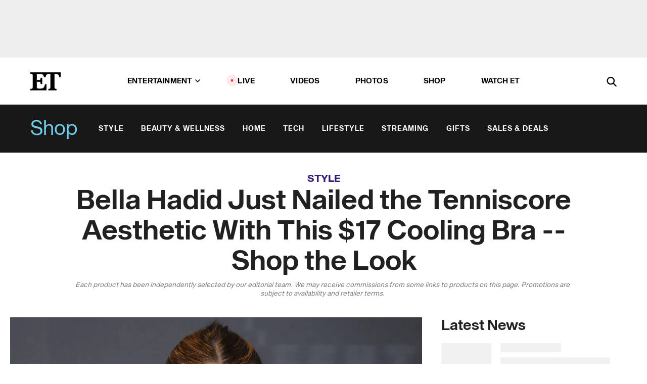

--- FILE ---
content_type: text/html; charset=utf-8
request_url: https://www.etonline.com/bella-hadid-just-nailed-the-tenniscore-aesthetic-with-this-17-cooling-bra-shop-the-look-171982
body_size: 17208
content:
<!DOCTYPE html><html lang="en"><head><meta charSet="utf-8" data-next-head=""/><meta name="viewport" content="width=device-width" data-next-head=""/><link rel="dns-prefetch" href="//global.ketchcdn.com" data-next-head=""/><link rel="dns-prefetch" href="//cdn.privacy.paramount.com" data-next-head=""/><script type="text/javascript" data-next-head="">
          !function() {
            window.semaphore = window.semaphore || [];
            window.ketch = function() {
              window.semaphore.push(arguments)
            };
            var e = document.createElement("script");
            e.type = "text/javascript";
            e.src = "https://global.ketchcdn.com/web/v3/config/cbs_media_ventures/etonline/boot.js";
            e.async = 1;
            document.getElementsByTagName("head")[0].appendChild(e);
          }();
          </script><script type="text/javascript" data-next-head="">
          (function(a){
            var w=window,b='cbsoptanon',q='cmd',r='config';
            w[b] = w[b] ? w[b] : {};
            w[b][q] = w[b][q] ? w[b][q] : [];
            w[b][r] = w[b][r] ? w[b][r] : [];
            
            a.forEach(function(z){
              w[b][z] = w[b][z] || function(){
                var c=arguments;
                w[b][q].push(function(){
                  w[b][z].apply(w[b],c);
                })
              }
            });
          })(["onScriptsReady","onAdsReady"]);
          </script><script async="" id="optanon-request" type="text/javascript" src="//cdn.privacy.paramount.com/dist/optanon-v2.0.0.js" data-next-head=""></script><link rel="amphtml" href="https://www.etonline.com/bella-hadid-just-nailed-the-tenniscore-aesthetic-with-this-17-cooling-bra-shop-the-look-171982?amp" data-next-head=""/><meta itemProp="image" content="https://www.etonline.com/sites/default/files/styles/1280x720/public/images/2021-09/Bella%20Hadid%20Cooling%20Bra%3AGetty%20Images.jpg?h=c673cd1c" data-next-head=""/><meta itemProp="name" content="Bella Hadid Just Nailed the Tenniscore Aesthetic With This $17 Cooling Bra -- Shop the Look" data-next-head=""/><meta name="apple-mobile-web-app-capable" content="yes" data-next-head=""/><meta name="google-site-verification" content="hKpIt34FKZ_qMU81xUdLUw2YzuyZY1pS76p0622Hc7w" data-next-head=""/><meta property="og:image:alt" content="Bella Hadid Cooling Bra" data-next-head=""/><title data-next-head="">Bella Hadid Just Nailed the Tenniscore Aesthetic With This $17 Cooling Bra -- Shop the Look | Entertainment Tonight</title><meta name="description" content="Kylie Jenner, Emily Ratajkowski and Gigi Hadid have all been seen sporting the Hollywood-loved style." data-next-head=""/><meta property="og:description" content="Kylie Jenner, Emily Ratajkowski and Gigi Hadid have all been seen sporting the Hollywood-loved style." data-next-head=""/><meta name="twitter:description" content="Kylie Jenner, Emily Ratajkowski and Gigi Hadid have all been seen sporting the Hollywood-loved style." data-next-head=""/><meta name="title" content="Bella Hadid Just Nailed the Tenniscore Aesthetic With This $17 Cooling Bra -- Shop the Look | Entertainment Tonight" data-next-head=""/><meta property="og:title" content="This Bella Hadid-Approved Cooling Bra Is Just $17 -- Shop the Look" data-next-head=""/><meta property="og:site_name" content="Entertainment Tonight" data-next-head=""/><meta property="og:url" content="https://www.etonline.com/bella-hadid-just-nailed-the-tenniscore-aesthetic-with-this-17-cooling-bra-shop-the-look-171982" data-next-head=""/><meta property="og:image" content="https://www.etonline.com/sites/default/files/styles/1280x720/public/images/2021-09/Bella%20Hadid%20Cooling%20Bra%3AGetty%20Images.jpg?h=c673cd1c" data-next-head=""/><meta property="og:image:width" content="1280" data-next-head=""/><meta property="og:image:height" content="720" data-next-head=""/><meta property="og:type" content="Article" data-next-head=""/><meta name="twitter:title" content="This Bella Hadid-Approved Cooling Bra Is Just $17 -- Shop the Look" data-next-head=""/><meta name="twitter:site" content="@etnow" data-next-head=""/><meta name="twitter:site:id" content="23603092" data-next-head=""/><meta name="twitter:url" content="https://www.etonline.com/bella-hadid-just-nailed-the-tenniscore-aesthetic-with-this-17-cooling-bra-shop-the-look-171982" data-next-head=""/><meta name="twitter:card" content="summary_large_image" data-next-head=""/><meta name="twitter:image" content="https://www.etonline.com/sites/default/files/styles/1280x720/public/images/2021-09/Bella%20Hadid%20Cooling%20Bra%3AGetty%20Images.jpg?h=c673cd1c" data-next-head=""/><meta name="twitter:image:width" content="1280" data-next-head=""/><meta name="twitter:image:height" content="720" data-next-head=""/><meta property="fb:pages" content="106843036179" data-next-head=""/><meta property="fb:admins" content="3111204" data-next-head=""/><meta property="fb:app_id" content="145337045558621" data-next-head=""/><meta name="article:opinion" content="false" data-next-head=""/><link rel="canonical" href="https://www.etonline.com/bella-hadid-just-nailed-the-tenniscore-aesthetic-with-this-17-cooling-bra-shop-the-look-171982" data-next-head=""/><meta name="keywords" content="Entertainment Tonight, Shop, Shopping, Bella Hadid, Shopping, Style" data-next-head=""/><meta name="robots" content="index" data-next-head=""/><meta name="robots" content="follow" data-next-head=""/><meta name="robots" content="max-image-preview:large" data-next-head=""/><link rel="alternate" type="application/rss+xml" href="https://www.etonline.com/shop/rss" data-next-head=""/><script type="application/ld+json" data-next-head="">{"@context":"http://schema.org","@type":"NewsArticle","articleSection":"News","author":[{"name":"Kyley Warren","@type":"Person","url":null}],"dateModified":"2021-09-13T13:34:40-0700","datePublished":"2021-09-13T13:34:40-0700","description":"Kylie Jenner, Emily Ratajkowski and Gigi Hadid have all been seen sporting the Hollywood-loved style.","headline":"Bella Hadid Just Nailed the Tenniscore Aesthetic With This $17 Cooling Bra -- Shop the Look","keywords":["Bella Hadid","Shopping","Style","Shopping","Shop"],"mainEntityOfPage":{"@type":"WebPage","@id":"https://www.etonline.com/bella-hadid-just-nailed-the-tenniscore-aesthetic-with-this-17-cooling-bra-shop-the-look-171982","name":"Bella Hadid Just Nailed the Tenniscore Aesthetic With This $17 Cooling Bra -- Shop the Look","url":"https://www.etonline.com/bella-hadid-just-nailed-the-tenniscore-aesthetic-with-this-17-cooling-bra-shop-the-look-171982"},"name":"Entertainment Tonight","publisher":{"name":"Entertainment Tonight","@type":"Organization","url":"https://www.etonline.com","sameAs":["https://www.facebook.com/EntertainmentTonight","https://www.instagram.com/entertainmenttonight/","https://twitter.com/etnow","https://www.youtube.com/entertainmenttonight","https://en.wikipedia.org/wiki/Entertainment_Tonight"],"logo":{"@type":"ImageObject","url":"https://www.etonline.com/themes/custom/et/logo.png","width":"152","height":"152"}},"url":"https://www.etonline.com/bella-hadid-just-nailed-the-tenniscore-aesthetic-with-this-17-cooling-bra-shop-the-look-171982","image":{"@context":"https://schema.org","@type":"ImageObject","url":"https://www.etonline.com/sites/default/files/styles/1280x720/public/images/2021-09/Bella%20Hadid%20Cooling%20Bra%3AGetty%20Images.jpg?h=c673cd1c","height":720,"width":1280,"thumbnailUrl":"https://www.etonline.com/sites/default/files/styles/1280x720/public/images/2021-09/Bella%20Hadid%20Cooling%20Bra%3AGetty%20Images.jpg?h=c673cd1c&width=753"},"associatedMedia":{"@context":"https://schema.org","@type":"ImageObject","url":"https://www.etonline.com/sites/default/files/styles/1280x720/public/images/2021-09/Bella%20Hadid%20Cooling%20Bra%3AGetty%20Images.jpg?h=c673cd1c","height":720,"width":1280,"thumbnailUrl":"https://www.etonline.com/sites/default/files/styles/1280x720/public/images/2021-09/Bella%20Hadid%20Cooling%20Bra%3AGetty%20Images.jpg?h=c673cd1c&width=753"},"itemListElement":[{"@type":"ListItem","position":1,"url":"https://boodywear.com/collections/women-bras/products/shaper-bra?variant=44738644307","image":"https://www.etonline.com/sites/default/files/styles/default/public/images/2021-09/Boody%20White%20Shaper%20Crop%20Bra.png.jpg"},{"@type":"ListItem","position":2,"url":"https://boodywear.com/collections/women-bras/products/shaper-bra?variant=34638377975944","image":"https://www.etonline.com/sites/default/files/styles/default/public/images/2021-09/Boody%20Black%20Shaper%20Crop%20Bra.png.jpg"},{"@type":"ListItem","position":3,"url":"https://boodywear.com/collections/women-bras/products/shaper-bra?variant=12229280956517","image":"https://www.etonline.com/sites/default/files/styles/default/public/images/2021-09/Boody%20Nude%20Shaper%20Crop%20Bra.png.jpg"},{"@type":"ListItem","position":4,"url":"https://boodywear.com/collections/women-bras/products/shaper-bra?variant=32641265795208","image":"https://www.etonline.com/sites/default/files/styles/default/public/images/2021-09/Boody%20Grey%20Shaper%20Crop%20Bra.png.jpg"}]}</script><link rel="preload" as="image" imageSrcSet="https://www.etonline.com/sites/default/files/styles/1280x720/public/images/2021-09/Bella%20Hadid%20Cooling%20Bra%3AGetty%20Images.jpg?h=c673cd1c&amp;width=1024&amp;quality=80 1x" data-next-head=""/><meta charSet="utf-8"/><meta http-equiv="content-language" content="en_US"/><link rel="dns-prefetch" href="//cdn.cookielaw.org"/><link rel="dns-prefetch" href="//cdn.privacy.paramount.com"/><link rel="apple-touch-icon" sizes="57x57" href="/img/favicons/apple-icon-57x57.png"/><link rel="apple-touch-icon" sizes="60x60" href="/img/favicons/apple-icon-60x60.png"/><link rel="apple-touch-icon" sizes="72x72" href="/img/favicons/apple-icon-72x72.png"/><link rel="apple-touch-icon" sizes="76x76" href="/img/favicons/apple-icon-76x76.png"/><link rel="apple-touch-icon" sizes="114x114" href="/img/favicons/apple-icon-114x114.png"/><link rel="apple-touch-icon" sizes="120x120" href="/img/favicons/apple-icon-120x120.png"/><link rel="apple-touch-icon" sizes="144x144" href="/img/favicons/apple-icon-144x144.png"/><link rel="apple-touch-icon" sizes="152x152" href="/img/favicons/apple-icon-152x152.png"/><link rel="apple-touch-icon" sizes="180x180" href="/img/favicons/apple-icon-180x180.png"/><link rel="icon" type="image/png" sizes="192x192" href="/img/favicons/android-icon-192x192.png"/><link rel="icon" type="image/png" sizes="32x32" href="/img/favicons/favicon-32x32.png"/><link rel="icon" type="image/png" sizes="96x96" href="/img/favicons/favicon-96x96.png"/><link rel="icon" type="image/png" sizes="16x16" href="/img/favicons/favicon-16x16.png"/><link rel="shortcut icon" type="image/x-icon" href="/favicon.ico"/><meta name="msapplication-TileImage" content="/img/favicons/ms-icon-144x144.png"/><link rel="preconnect" href="https://www.etonline.com"/><link rel="preload" href="/fonts/sequel_sans/sequelsans-bookbody-webfont.woff2" as="font" type="font/woff2" crossorigin="true"/><link rel="preload" href="/fonts/sequel_sans/sequelsans-semiboldhead-webfont.woff2" as="font" type="font/woff2" crossorigin="true"/><link rel="preload" href="/fonts/sequel_sans/sequelsans-boldhead-webfont.woff2" as="font" type="font/woff2" crossorigin="true"/><link rel="preload" href="/fonts/sequel_sans/sequelsans-lightbody-webfont.woff2" as="font" type="font/woff2" crossorigin="true"/><link rel="preload" href="/fonts/sequel_sans/sequelsans-lighthead-webfont.woff2" as="font" type="font/woff2" crossorigin="true"/><link rel="preload" href="/fonts/sequel_sans/sequelsans-bookhead-webfont.woff2" as="font" type="font/woff2" crossorigin="true"/><link rel="preload" href="/fonts/sequel_sans/sequelsans-semiboldbody-webfont.woff2" as="font" type="font/woff2" crossorigin="true"/><link rel="preload" href="/fonts/sequel_sans/sequelsans-romanbody-webfont.woff2" as="font" type="font/woff2" crossorigin="true"/><link rel="preload" href="/fonts/sequel_sans/sequelsans-boldbody-webfont.woff2" as="font" type="font/woff2" crossorigin="true"/><link rel="preload" href="/fonts/sequel_sans/sequelsans-mediumbody-webfont.woff2" as="font" type="font/woff2" crossorigin="true"/><link rel="preload" href="/fonts/sequel_sans/sequelsans-mediumhead-webfont.woff2" as="font" type="font/woff2" crossorigin="true"/><meta property="fb:app_id" content="145337045558621"/><meta property="fb:admins" content="3111204"/><meta property="fb:pages" content="106843036179"/><meta property="og:site_name" content="Entertainment Tonight"/><meta name="twitter:site" content="@etnow"/><meta name="twitter:site:id" content="23603092"/><meta name="twitter:creator" content="@etnow"/><link rel="manifest" crossorigin="use-credentials" href="/manifest.json"/><meta name="theme-color" content="#fff"/><meta name="msapplication-TileColor" content="#fd005b"/><noscript><style>.submenu-with-subqueue, .submenu { display: block !important; }</style></noscript><script id="utag-isSPA">var utag_data = window.utag_data || {}; window.utag_data.isSPA = true;</script><link rel="preload" href="/_next/static/css/bf2a48180e14e611.css" as="style"/><link rel="stylesheet" href="/_next/static/css/bf2a48180e14e611.css" data-n-g=""/><noscript data-n-css=""></noscript><script defer="" nomodule="" src="/_next/static/chunks/polyfills-42372ed130431b0a.js"></script><script defer="" src="/_next/static/chunks/8540.f946d41e093433bd.js"></script><script defer="" src="/_next/static/chunks/7469.a65441ba8e2ae64e.js"></script><script defer="" src="/_next/static/chunks/672.6413559a4c0374ce.js"></script><script defer="" src="/_next/static/chunks/03890d9e-c7dc52b197fe5cc0.js"></script><script defer="" src="/_next/static/chunks/1219-3eb675ecd2a73cd0.js"></script><script defer="" src="/_next/static/chunks/4226.ae1ade28a68c7c8b.js"></script><script defer="" src="/_next/static/chunks/5800.75e8ac614f8f73d3.js"></script><script defer="" src="/_next/static/chunks/5648.1be7eaac56998a16.js"></script><script defer="" src="/_next/static/chunks/8827-dfdf2947beb6464a.js"></script><script defer="" src="/_next/static/chunks/3259.f315cac775237b1c.js"></script><script defer="" src="/_next/static/chunks/7048.fd77181949919180.js"></script><script defer="" src="/_next/static/chunks/9428.35e8e5b42b93cdee.js"></script><script src="/_next/static/chunks/webpack-663b78308d75e97a.js" defer=""></script><script src="/_next/static/chunks/framework-97862ef36bc4065f.js" defer=""></script><script src="/_next/static/chunks/main-f47cad7d2440de01.js" defer=""></script><script src="/_next/static/chunks/pages/_app-81c29bc07b709f21.js" defer=""></script><script src="/_next/static/chunks/8220-8c3b7d4a24781c26.js" defer=""></script><script src="/_next/static/chunks/6960-ed4ab36c865fd8f9.js" defer=""></script><script src="/_next/static/chunks/2774-ee8e425e4d9db610.js" defer=""></script><script src="/_next/static/chunks/4899-60702dea61a0f3e4.js" defer=""></script><script src="/_next/static/chunks/1669-52bf1806a1916c32.js" defer=""></script><script src="/_next/static/chunks/6720-4af53b8a0f1951a1.js" defer=""></script><script src="/_next/static/chunks/6982-8aad6155a7045f30.js" defer=""></script><script src="/_next/static/chunks/9682-4863a7dbb922173d.js" defer=""></script><script src="/_next/static/chunks/8185-107f9c12e2ef66ab.js" defer=""></script><script src="/_next/static/chunks/6612-0c458567c00d72e0.js" defer=""></script><script src="/_next/static/chunks/pages/%5B...alias%5D-88596a302b6f125d.js" defer=""></script><script src="/_next/static/etonline/_buildManifest.js" defer=""></script><script src="/_next/static/etonline/_ssgManifest.js" defer=""></script></head><body class="skybox-auto-collapse"><div id="__next"><div class="page--article"><div class="main-menu__sticky" style="top:0px"><div class="header__wrapper "><div id="sticky-banner"><div data-ad-ref="mobile-omni-skybox-plus-sticky" class="bidbarrel-ad skybox-closeBtn skybox-collapseBtn skybox-videoStop"></div><div class="omni-skybox-plus-stick-placeholder"></div></div><div data-ad-ref="intromercial"></div><header id="header" class="header affix-top header--shop"><div class="header__container " style="transform:translateY(0px)"><div class="header__shop"><a href="/shop" class="header__shop__title">Shop</a><nav class="shop-menu"><ul class="shop-menu__items"><li class="shop-menu__item"><a href="/shop/style" class="shop-menu__link " data-active="false">Style</a></li><li class="shop-menu__item"><a href="/shop/beauty-wellness" class="shop-menu__link " data-active="false">Beauty &amp; Wellness</a></li><li class="shop-menu__item"><a href="/shop/home" class="shop-menu__link " data-active="false">Home</a></li><li class="shop-menu__item"><a href="/shop/tech" class="shop-menu__link " data-active="false">Tech</a></li><li class="shop-menu__item"><a href="/shop/lifestyle" class="shop-menu__link " data-active="false">Lifestyle</a></li><li class="shop-menu__item"><a href="/shop/streaming" class="shop-menu__link " data-active="false">Streaming</a></li><li class="shop-menu__item"><a href="/shop/gifts" class="shop-menu__link " data-active="false">Gifts</a></li><li class="shop-menu__item"><a href="/shop/sales-deals" class="shop-menu__link " data-active="false">Sales &amp; Deals</a></li></ul></nav></div><div class="header__main"><div class="header__column-left"><a href="/" aria-label="ET Online Homepage" class="header__logo"><svg viewBox="0 0 87 51"><path d="M86.989 0l-44.65.002L0 0v3.451c2.23 0 3.879.235 4.946.7 1.066.464 1.745 1.101 2.034 1.917.29.818.432 1.951.432 3.406v32.048c0 2.207-.45 3.761-1.355 4.663-.902.902-2.92 1.354-6.048 1.356V51h45.863V34.224h-3.53c-.598 3.882-1.654 6.735-3.164 8.56-1.512 1.82-3.048 2.951-4.61 3.387-1.612.443-3.278.664-4.95.658h-4.1c-1.832 0-3.242-.137-4.234-.415-.992-.276-1.706-.723-2.143-1.343-.467-.688-.746-1.484-.81-2.313-.1-.928-.15-2.394-.15-4.4V26.37h5.267c1.792 0 3.105.152 3.97.449.86.3 1.55.951 1.897 1.791.403.895.657 2.275.756 4.158h3.463V15.8H29.92c-.126 1.881-.364 3.263-.716 4.138-.311.845-.988 1.506-1.843 1.791-.875.317-2.206.472-3.989.47h-5.19V4.177h9.56c2.539 0 4.437.145 5.696.436 1.26.29 2.402 1.066 3.425 2.33 1.016 1.266 1.913 3.366 2.69 6.3l3.997.035c.15-3.159.758-4.29 1.824-5.807 1.067-1.519 2.303-2.449 3.707-2.785 1.404-.335 3.174-.509 5.306-.509H58.1v37.346c0 2.207-.452 3.761-1.358 4.663-.894.897-1.469 1.356-4.606 1.356V51h22.683v-3.453c-2.133 0-2.296-.225-3.404-.672-1.103-.448-1.8-1.085-2.103-1.9-.302-.814-.45-1.96-.45-3.438V4.176h4.765c1.437-.024 2.868.156 4.258.529 1.23.351 2.378 1.28 3.441 2.781 1.066 1.503 1.765 2.63 2.093 5.79H87" mask="url(#prefix__b)"></path></svg></a></div><nav class="header__column-center "><ul class="main-menu"><li class="main-menu__item main-menu__item--entertainment main-menu__item--submenu-closed"><a href="/news" class="main-menu__link dropdown-toggle" data-toggle="dropdown" aria-expanded="false">Entertainment<svg width="10" height="6" viewBox="0 0 10 6" aria-hidden="true"><path fill="none" fill-rule="evenodd" stroke-linecap="round" stroke-width="1.5" d="M9 1L5 5 1 1"></path></svg></a><div style="height:60rem" class="submenu-with-subqueue main-menu__submenu-with-subqueue"><div class="submenu-with-subqueue__scrollable main-menu__submenu-with-subqueue__scrollable"><ul class="main-menu__submenu submenu"><li class="main-menu__item main-menu__item--latestvideos submenu__item main-menu__submenu__item"><a href="/video" class="main-menu__link main-menu__submenu__link submenu__link">Latest Videos</a></li><li class="main-menu__item main-menu__item--articles submenu__item main-menu__submenu__item"><a href="/news" class="main-menu__link main-menu__submenu__link submenu__link">Articles</a></li><li class="main-menu__item main-menu__item--tv submenu__item main-menu__submenu__item"><a href="/latest/tv" class="main-menu__link main-menu__submenu__link submenu__link">TV</a></li><li class="main-menu__item main-menu__item--etvaultunlocked submenu__item main-menu__submenu__item"><a href="/latest/news/et-vault-unlocked" class="main-menu__link main-menu__submenu__link submenu__link">ET Vault Unlocked</a></li><li class="main-menu__item main-menu__item--music submenu__item main-menu__submenu__item"><a href="/latest/music" class="main-menu__link main-menu__submenu__link submenu__link">Music</a></li><li class="main-menu__item main-menu__item--awards submenu__item main-menu__submenu__item"><a href="/latest/awards" class="main-menu__link main-menu__submenu__link submenu__link">Awards</a></li><li class="main-menu__item main-menu__item--movies submenu__item main-menu__submenu__item"><a href="/latest/movies" class="main-menu__link main-menu__submenu__link submenu__link">Movies</a></li><li class="main-menu__item main-menu__item--newsletter submenu__item main-menu__submenu__item"><a href="https://www.etonline.com/newsletters" class="main-menu__link main-menu__submenu__link submenu__link">Newsletter</a></li><button class="main-menu__mobile-close-button submenu-with-subqueue__mobile-close-button"><span class="sr-only">Close Menu</span><div></div></button></ul></div></div></li><li class="main-menu__item main-menu__item--live "><span class="live-flag__circle live-flag__circle--pulse"></span><a href="/live" class="main-menu__link">LIVE</a></li><li class="main-menu__item main-menu__item--videos "><a href="/video" class="main-menu__link" target="_self">Videos</a></li><li class="main-menu__item main-menu__item--photos"><a href="/gallery" class="main-menu__link">Photos</a></li><li class="main-menu__item main-menu__item--shop "><a href="/shop" class="main-menu__link">Shop</a></li><li class="main-menu__item main-menu__item--watchet "><a href="/showfinder" class="main-menu__link" target="_blank">Watch ET</a></li></ul></nav><div class="header__column-right"><div class="header__search" aria-labelledby="open-dialog-label"><div class="header__page-mask hide"></div><form class="header__search-form hide" action="/search" method="get" accept-charset="UTF-8" role="dialog" aria-modal="true" aria-labelledby="dialog-label"><button type="submit" class="header__search-form__search-icon"><span id="dialog-label" class="sr-only">Search</span><div></div></button><input id="header-search-input" class="header__search-form__input" title="Enter the terms you wish to search for." placeholder="Search" type="search" name="keywords" size="15" maxLength="128" tabindex="-1" value=""/><button id="header-search-close" type="button" class="header__search-form__button header__search-form__button--close"><span class="sr-only">Close Form</span><div></div></button></form><button type="button" class="header__search-form__button header__search-form__button--open"><span id="open-dialog-label" class="sr-only">Open Search Form</span><div></div></button></div></div></div></div></header></div></div><div class="wrap-site"><main><div class="content article shop"><div class="top-container"><div class="content__category"><a href="/shop/style">Style</a></div><h1 class="content__title">Bella Hadid Just Nailed the Tenniscore Aesthetic With This $17 Cooling Bra -- Shop the Look</h1><div class="content__disclaimer article" data-nosnippet="true">Each product has been independently selected by our editorial team. We may receive commissions from some links to products on this page. Promotions are subject to availability and retailer terms.  </div></div><div class="site-bg article-columns"><div class="article-column article-column--left"><div class="content__header-img centered"><div class="content__header-img-wrapper"><div class="content__header-img-wrap"><picture><source media="(max-width: 375px)" srcSet="https://www.etonline.com/sites/default/files/styles/1280x720/public/images/2021-09/Bella%20Hadid%20Cooling%20Bra%3AGetty%20Images.jpg?h=c673cd1c"/><div class="img-full "><span style="box-sizing:border-box;display:inline-block;overflow:hidden;width:initial;height:initial;background:none;opacity:1;border:0;margin:0;padding:0;position:relative;max-width:100%"><span style="box-sizing:border-box;display:block;width:initial;height:initial;background:none;opacity:1;border:0;margin:0;padding:0;max-width:100%"><img style="display:block;max-width:100%;width:initial;height:initial;background:none;opacity:1;border:0;margin:0;padding:0" alt="" aria-hidden="true" src="data:image/svg+xml,%3csvg%20xmlns=%27http://www.w3.org/2000/svg%27%20version=%271.1%27%20width=%271280%27%20height=%27720%27/%3e"/></span><img alt="Bella Hadid Cooling Bra" srcSet="https://www.etonline.com/sites/default/files/styles/1280x720/public/images/2021-09/Bella%20Hadid%20Cooling%20Bra%3AGetty%20Images.jpg?h=c673cd1c&amp;width=1024&amp;quality=80 1x" src="https://www.etonline.com/sites/default/files/styles/1280x720/public/images/2021-09/Bella%20Hadid%20Cooling%20Bra%3AGetty%20Images.jpg?h=c673cd1c&amp;width=1024&amp;quality=80" decoding="async" data-nimg="intrinsic" style="position:absolute;top:0;left:0;bottom:0;right:0;box-sizing:border-box;padding:0;border:none;margin:auto;display:block;width:0;height:0;min-width:100%;max-width:100%;min-height:100%;max-height:100%;background-size:cover;background-position:0% 0%;filter:blur(20px);background-image:url(&quot;https://www.etonline.com/sites/default/files/styles/1280x720/public/images/2021-09/Bella%20Hadid%20Cooling%20Bra%3AGetty%20Images.jpg?h=c673cd1c&amp;blur=50&amp;width=2&quot;)"/><noscript><img alt="Bella Hadid Cooling Bra" loading="eager" decoding="async" data-nimg="intrinsic" style="position:absolute;top:0;left:0;bottom:0;right:0;box-sizing:border-box;padding:0;border:none;margin:auto;display:block;width:0;height:0;min-width:100%;max-width:100%;min-height:100%;max-height:100%" srcSet="https://www.etonline.com/sites/default/files/styles/1280x720/public/images/2021-09/Bella%20Hadid%20Cooling%20Bra%3AGetty%20Images.jpg?h=c673cd1c&amp;width=1024&amp;quality=80 1x" src="https://www.etonline.com/sites/default/files/styles/1280x720/public/images/2021-09/Bella%20Hadid%20Cooling%20Bra%3AGetty%20Images.jpg?h=c673cd1c&amp;width=1024&amp;quality=80"/></noscript></span></div></picture></div><div class="content__header-img-caption-wrap"><span class="content__header-image-credit">ANGELA WEISS/Getty Images</span></div></div></div><div class="content__body"><div class="content__byline"><div class="content__byline-author">By<!-- --> <!-- -->Kyley Warren</div><div class="content__byline-date"><div>Published: <!-- -->1:34 PM PDT, September 13, 2021</div></div><div class="content__share expanded"><div class="share_social-btn-parent"><div class="share__btn-group"><span class="social-tooltip is-hidden undefined"></span><div><div style="border:0;clip:rect(0 0 0 0);height:1px;margin:-1px;overflow:hidden;white-space:nowrap;padding:0;width:1px;position:absolute" role="log" aria-live="assertive"></div><div style="border:0;clip:rect(0 0 0 0);height:1px;margin:-1px;overflow:hidden;white-space:nowrap;padding:0;width:1px;position:absolute" role="log" aria-live="assertive"></div><div style="border:0;clip:rect(0 0 0 0);height:1px;margin:-1px;overflow:hidden;white-space:nowrap;padding:0;width:1px;position:absolute" role="log" aria-live="polite"></div><div style="border:0;clip:rect(0 0 0 0);height:1px;margin:-1px;overflow:hidden;white-space:nowrap;padding:0;width:1px;position:absolute" role="log" aria-live="polite"></div></div><button type="button" class="share__social-btn share__social-btn--facebook" aria-label="Share Bella Hadid Just Nailed the Tenniscore Aesthetic With This $17 Cooling Bra -- Shop the Look to Facebook"><div></div></button><button type="button" class="share__social-btn share__social-btn--twitter" aria-label="Share Bella Hadid Just Nailed the Tenniscore Aesthetic With This $17 Cooling Bra -- Shop the Look to Twitter"><div></div></button><button type="button" class="share__social-btn share__social-btn--reddit" aria-label="Share Bella Hadid Just Nailed the Tenniscore Aesthetic With This $17 Cooling Bra -- Shop the Look to Reddit"><div></div></button><button type="button" class="share__social-btn share__social-btn--flipboard" aria-label="Share Bella Hadid Just Nailed the Tenniscore Aesthetic With This $17 Cooling Bra -- Shop the Look to Flipboard"><div></div></button><button type="button" class="share__social-btn share__social-btn--link" aria-label="Copy link to Clipboard"><div></div></button><button type="button" class="share__social-btn share__social-btn--share" aria-label="Native Share"><div></div></button></div></div></div></div><h2 class="content__subheading">Kylie Jenner, Emily Ratajkowski and Gigi Hadid have all been seen sporting the Hollywood-loved style.</h2><div class="content__body-main"><div class="ctd-body"><div data-ad-ref="mobile-incontent-social" class="mobile-incontent-social bidbarrel-ad" aria-hidden="true"></div><p><span>Bella Hadid is proof that anyone can make an old trend cool again.&nbsp;The 24-year-old model and business owner was recently spotted embodying the peak "tenniscore" aesthetic while strolling around New York City, and fans and </span><a href="https://www.etonline.com/event/tik-tok" target="_blank">TikTokers</a><span> (aka the real trendsetters of the moment) alike, were understandably very excited about her look.</span></p><p><span>While the </span><a href="https://www.etonline.com/the-prep-aesthetic-has-a-new-name-heres-how-to-get-the-look-171172" target="_blank">prep aesthetic</a><span> dominated the '90s, it seems Gen Z has found their own version of it in the "tenniscore" trend&nbsp;-- which include styles like polos, tennis skirts and even boat shoes. Hadid is just the latest in a long line of celebrities who have embraced the aesthetic as of late. And while the clothing is&nbsp;often meant to mirror that of an "old money" look, Hadid demonstrated just how to sport the athletic-inspired style on a budget -- with a $17 cooling bra, no less.</span></p><div data-ad-ref="mobile-flex-plus-middle" class="bidbarrel-ad"></div><figure class="shortcode shortcode-image content-in"><figcaption class="content-in"><span class="shortcode-image__credit">Peter Parker/SplashNews.com</span></figcaption></figure><p><span>The </span><a data-link-format="text" data-link-region="body" data-link-subregion="ecom" data-link-type="skimlinks" data-promotional="true" data-store="boody" href="https://boodywear.com/collections/women-bras/products/shaper-bra" rel="sponsored" target="_blank" title="Boody Shaper Crop Bra">Boody Shaper Crop Bra</a><span> -- which is crafted from bamboo viscose and features cooling, moisture-wicking technology -- is Hollywood's latest fashion obsession. Beyond Bella Hadid, stars like Kylie Jenner, Halsey and Emily Ratajkowski have all embraced the eco undergarment style, and it's easy to see why.</span></p><p><span>The bra's cooling fabric provides an ultra-smooth&nbsp;fit and removes the need for some of the less comfortable elements of traditional bras -- like wires and clasps. Not only does the bra boast an incredibly durable and breathable make, but it's also stylish too -- hence why so many celebs have opted to wear just the bra alone as a top.</span></p><p><span>Best of all? The </span><a data-link-format="text" data-link-region="body" data-link-subregion="ecom" data-link-type="skimlinks" data-promotional="true" data-store="boody" href="https://boodywear.com/collections/women-bras/products/shaper-bra" rel="sponsored" target="_blank" title="Boody Shaper Crop Bra">Shaper Crop Bra</a><span> is totally budget-friendly, and retails for just $17 on the Boody site.</span></p><div data-ad-ref="mpu-flex-inc" data-incremental="1" class="bidbarrel-ad"></div><div data-ad-ref="mobile-flex-plus-inc" data-incremental="1" class="bidbarrel-ad"></div><p><span>Elevate your athleisure game and shop the Bella Hadid-approved cooling bra below. Need more supermodel style inspo? Check out the </span><a href="https://www.etonline.com/shop-the-tiktok-necklace-worn-by-bella-hadid-kylie-jenner-and-more-stars-171675" target="_blank" title="Bella Hadid TikTok Necklace">TikTok necklace</a><span> worn by Bella Hadid and Kylie Jenner.</span></p><div class="shortcode listicle"><div id="boody-white-shaper-crop-bra" class="listicle-anchor"></div><a href="https://boodywear.com/collections/women-bras/products/shaper-bra?variant=44738644307" class="hide-on-desktop" rel="noopener noreferrer" target="_blank"><h2 class="listicle__title--mobile">Boody White Shaper Crop Bra</h2></a><div class="listicle__image"><a href="https://boodywear.com/collections/women-bras/products/shaper-bra?variant=44738644307" class="listicle__image_wrapper" rel="noopener noreferrer" target="_blank"><span style="box-sizing:border-box;display:inline-block;overflow:hidden;width:initial;height:initial;background:none;opacity:1;border:0;margin:0;padding:0;position:relative;max-width:100%"><span style="box-sizing:border-box;display:block;width:initial;height:initial;background:none;opacity:1;border:0;margin:0;padding:0;max-width:100%"><img style="display:block;max-width:100%;width:initial;height:initial;background:none;opacity:1;border:0;margin:0;padding:0" alt="" aria-hidden="true" src="data:image/svg+xml,%3csvg%20xmlns=%27http://www.w3.org/2000/svg%27%20version=%271.1%27%20width=%27640%27%20height=%27821%27/%3e"/></span><img alt="Boody White Shaper Crop Bra" src="[data-uri]" decoding="async" data-nimg="intrinsic" class="listicle-img" style="position:absolute;top:0;left:0;bottom:0;right:0;box-sizing:border-box;padding:0;border:none;margin:auto;display:block;width:0;height:0;min-width:100%;max-width:100%;min-height:100%;max-height:100%;background-size:cover;background-position:0% 0%;filter:blur(20px);background-image:url(&quot;https://www.etonline.com/sites/default/files/styles/640xh/public/images/2021-09/Boody%20White%20Shaper%20Crop%20Bra.png?blur=50&amp;width=2&quot;)"/><noscript><img alt="Boody White Shaper Crop Bra" loading="lazy" decoding="async" data-nimg="intrinsic" style="position:absolute;top:0;left:0;bottom:0;right:0;box-sizing:border-box;padding:0;border:none;margin:auto;display:block;width:0;height:0;min-width:100%;max-width:100%;min-height:100%;max-height:100%" class="listicle-img" srcSet="https://www.etonline.com/sites/default/files/styles/640xh/public/images/2021-09/Boody%20White%20Shaper%20Crop%20Bra.png?height=377&amp;width=640&amp;quality=80 1x, https://www.etonline.com/sites/default/files/styles/640xh/public/images/2021-09/Boody%20White%20Shaper%20Crop%20Bra.png?height=377&amp;width=1024&amp;quality=80 2x" src="https://www.etonline.com/sites/default/files/styles/640xh/public/images/2021-09/Boody%20White%20Shaper%20Crop%20Bra.png?height=377&amp;width=1024&amp;quality=80"/></noscript></span></a><div class="listicle__brand">Boody</div></div><div class="listicle__details"><a href="https://boodywear.com/collections/women-bras/products/shaper-bra?variant=44738644307" rel="noopener noreferrer" target="_blank"><h2 class="listicle__title--desktop hide-on-mobile">Boody White Shaper Crop Bra</h2></a><div class="listicle__description"><p><!-- basic html -->This Bella Hadid-loved bra offers a fresh take on a classic style.</p>
</div><div class="listicle-button"><div><p class="listicle__price"><span class=""></span></p><p class="listicle__button-title">$17 at Boody</p><a href="https://boodywear.com/collections/women-bras/products/shaper-bra?variant=44738644307" class="btn btn--brand btn--listicle" rel="noopener noreferrer" target="_blank"><span>Buy Now</span></a></div></div></div></div><div class="shortcode listicle"><div id="boody-black-shaper-crop-bra" class="listicle-anchor"></div><a href="https://boodywear.com/collections/women-bras/products/shaper-bra?variant=34638377975944" class="hide-on-desktop" rel="noopener noreferrer" target="_blank"><h2 class="listicle__title--mobile">Boody Black Shaper Crop Bra</h2></a><div class="listicle__image"><a href="https://boodywear.com/collections/women-bras/products/shaper-bra?variant=34638377975944" class="listicle__image_wrapper" rel="noopener noreferrer" target="_blank"><span style="box-sizing:border-box;display:inline-block;overflow:hidden;width:initial;height:initial;background:none;opacity:1;border:0;margin:0;padding:0;position:relative;max-width:100%"><span style="box-sizing:border-box;display:block;width:initial;height:initial;background:none;opacity:1;border:0;margin:0;padding:0;max-width:100%"><img style="display:block;max-width:100%;width:initial;height:initial;background:none;opacity:1;border:0;margin:0;padding:0" alt="" aria-hidden="true" src="data:image/svg+xml,%3csvg%20xmlns=%27http://www.w3.org/2000/svg%27%20version=%271.1%27%20width=%27640%27%20height=%27821%27/%3e"/></span><img alt="Boody Black Shaper Crop Bra" src="[data-uri]" decoding="async" data-nimg="intrinsic" class="listicle-img" style="position:absolute;top:0;left:0;bottom:0;right:0;box-sizing:border-box;padding:0;border:none;margin:auto;display:block;width:0;height:0;min-width:100%;max-width:100%;min-height:100%;max-height:100%;background-size:cover;background-position:0% 0%;filter:blur(20px);background-image:url(&quot;https://www.etonline.com/sites/default/files/styles/640xh/public/images/2021-09/Boody%20Black%20Shaper%20Crop%20Bra.png?blur=50&amp;width=2&quot;)"/><noscript><img alt="Boody Black Shaper Crop Bra" loading="lazy" decoding="async" data-nimg="intrinsic" style="position:absolute;top:0;left:0;bottom:0;right:0;box-sizing:border-box;padding:0;border:none;margin:auto;display:block;width:0;height:0;min-width:100%;max-width:100%;min-height:100%;max-height:100%" class="listicle-img" srcSet="https://www.etonline.com/sites/default/files/styles/640xh/public/images/2021-09/Boody%20Black%20Shaper%20Crop%20Bra.png?height=377&amp;width=640&amp;quality=80 1x, https://www.etonline.com/sites/default/files/styles/640xh/public/images/2021-09/Boody%20Black%20Shaper%20Crop%20Bra.png?height=377&amp;width=1024&amp;quality=80 2x" src="https://www.etonline.com/sites/default/files/styles/640xh/public/images/2021-09/Boody%20Black%20Shaper%20Crop%20Bra.png?height=377&amp;width=1024&amp;quality=80"/></noscript></span></a><div class="listicle__brand">Boody</div></div><div class="listicle__details"><a href="https://boodywear.com/collections/women-bras/products/shaper-bra?variant=34638377975944" rel="noopener noreferrer" target="_blank"><h2 class="listicle__title--desktop hide-on-mobile">Boody Black Shaper Crop Bra</h2></a><div class="listicle__description"><p><!-- basic html -->The seam-free design on this bra means you get all of the support and none of the traditional annoyances of wire-ridden undergarments.</p>
</div><div class="listicle-button"><div><p class="listicle__price"><span class=""></span></p><p class="listicle__button-title">$17 at Boody</p><a href="https://boodywear.com/collections/women-bras/products/shaper-bra?variant=34638377975944" class="btn btn--brand btn--listicle" rel="noopener noreferrer" target="_blank"><span>Buy Now</span></a></div></div></div></div><div class="shortcode listicle"><div id="boody-nude-shaper-crop-bra" class="listicle-anchor"></div><a href="https://boodywear.com/collections/women-bras/products/shaper-bra?variant=12229280956517" class="hide-on-desktop" rel="noopener noreferrer" target="_blank"><h2 class="listicle__title--mobile">Boody Nude Shaper Crop Bra</h2></a><div class="listicle__image"><a href="https://boodywear.com/collections/women-bras/products/shaper-bra?variant=12229280956517" class="listicle__image_wrapper" rel="noopener noreferrer" target="_blank"><span style="box-sizing:border-box;display:inline-block;overflow:hidden;width:initial;height:initial;background:none;opacity:1;border:0;margin:0;padding:0;position:relative;max-width:100%"><span style="box-sizing:border-box;display:block;width:initial;height:initial;background:none;opacity:1;border:0;margin:0;padding:0;max-width:100%"><img style="display:block;max-width:100%;width:initial;height:initial;background:none;opacity:1;border:0;margin:0;padding:0" alt="" aria-hidden="true" src="data:image/svg+xml,%3csvg%20xmlns=%27http://www.w3.org/2000/svg%27%20version=%271.1%27%20width=%27640%27%20height=%27790%27/%3e"/></span><img alt="Boody Nude Shaper Crop Bra" src="[data-uri]" decoding="async" data-nimg="intrinsic" class="listicle-img" style="position:absolute;top:0;left:0;bottom:0;right:0;box-sizing:border-box;padding:0;border:none;margin:auto;display:block;width:0;height:0;min-width:100%;max-width:100%;min-height:100%;max-height:100%;background-size:cover;background-position:0% 0%;filter:blur(20px);background-image:url(&quot;https://www.etonline.com/sites/default/files/styles/640xh/public/images/2021-09/Boody%20Nude%20Shaper%20Crop%20Bra.png?blur=50&amp;width=2&quot;)"/><noscript><img alt="Boody Nude Shaper Crop Bra" loading="lazy" decoding="async" data-nimg="intrinsic" style="position:absolute;top:0;left:0;bottom:0;right:0;box-sizing:border-box;padding:0;border:none;margin:auto;display:block;width:0;height:0;min-width:100%;max-width:100%;min-height:100%;max-height:100%" class="listicle-img" srcSet="https://www.etonline.com/sites/default/files/styles/640xh/public/images/2021-09/Boody%20Nude%20Shaper%20Crop%20Bra.png?height=377&amp;width=640&amp;quality=80 1x, https://www.etonline.com/sites/default/files/styles/640xh/public/images/2021-09/Boody%20Nude%20Shaper%20Crop%20Bra.png?height=377&amp;width=1024&amp;quality=80 2x" src="https://www.etonline.com/sites/default/files/styles/640xh/public/images/2021-09/Boody%20Nude%20Shaper%20Crop%20Bra.png?height=377&amp;width=1024&amp;quality=80"/></noscript></span></a><div class="listicle__brand">Boody</div></div><div class="listicle__details"><a href="https://boodywear.com/collections/women-bras/products/shaper-bra?variant=12229280956517" rel="noopener noreferrer" target="_blank"><h2 class="listicle__title--desktop hide-on-mobile">Boody Nude Shaper Crop Bra</h2></a><div class="listicle__description"><p>Shoppers love the revamped take on an otherwise classic sports bra.</p>
</div><div class="listicle-button"><div><p class="listicle__price"><span class=""></span></p><p class="listicle__button-title">$17 at Boody</p><a href="https://boodywear.com/collections/women-bras/products/shaper-bra?variant=12229280956517" class="btn btn--brand btn--listicle" rel="noopener noreferrer" target="_blank"><span>Buy Now</span></a></div></div></div></div><div data-ad-ref="mpu-flex-inc" data-incremental="2" class="bidbarrel-ad"></div><div data-ad-ref="mobile-flex-plus-inc" data-incremental="2" class="bidbarrel-ad"></div><div class="shortcode listicle"><div id="boody-grey-shaper-crop-bra" class="listicle-anchor"></div><a href="https://boodywear.com/collections/women-bras/products/shaper-bra?variant=32641265795208" class="hide-on-desktop" rel="noopener noreferrer" target="_blank"><h2 class="listicle__title--mobile">Boody Grey Shaper Crop Bra</h2></a><div class="listicle__image"><a href="https://boodywear.com/collections/women-bras/products/shaper-bra?variant=32641265795208" class="listicle__image_wrapper" rel="noopener noreferrer" target="_blank"><span style="box-sizing:border-box;display:inline-block;overflow:hidden;width:initial;height:initial;background:none;opacity:1;border:0;margin:0;padding:0;position:relative;max-width:100%"><span style="box-sizing:border-box;display:block;width:initial;height:initial;background:none;opacity:1;border:0;margin:0;padding:0;max-width:100%"><img style="display:block;max-width:100%;width:initial;height:initial;background:none;opacity:1;border:0;margin:0;padding:0" alt="" aria-hidden="true" src="data:image/svg+xml,%3csvg%20xmlns=%27http://www.w3.org/2000/svg%27%20version=%271.1%27%20width=%27640%27%20height=%27800%27/%3e"/></span><img alt="Boody Grey Shaper Crop Bra" src="[data-uri]" decoding="async" data-nimg="intrinsic" class="listicle-img" style="position:absolute;top:0;left:0;bottom:0;right:0;box-sizing:border-box;padding:0;border:none;margin:auto;display:block;width:0;height:0;min-width:100%;max-width:100%;min-height:100%;max-height:100%;background-size:cover;background-position:0% 0%;filter:blur(20px);background-image:url(&quot;https://www.etonline.com/sites/default/files/styles/640xh/public/images/2021-09/Boody%20Grey%20Shaper%20Crop%20Bra.png?blur=50&amp;width=2&quot;)"/><noscript><img alt="Boody Grey Shaper Crop Bra" loading="lazy" decoding="async" data-nimg="intrinsic" style="position:absolute;top:0;left:0;bottom:0;right:0;box-sizing:border-box;padding:0;border:none;margin:auto;display:block;width:0;height:0;min-width:100%;max-width:100%;min-height:100%;max-height:100%" class="listicle-img" srcSet="https://www.etonline.com/sites/default/files/styles/640xh/public/images/2021-09/Boody%20Grey%20Shaper%20Crop%20Bra.png?height=377&amp;width=640&amp;quality=80 1x, https://www.etonline.com/sites/default/files/styles/640xh/public/images/2021-09/Boody%20Grey%20Shaper%20Crop%20Bra.png?height=377&amp;width=1024&amp;quality=80 2x" src="https://www.etonline.com/sites/default/files/styles/640xh/public/images/2021-09/Boody%20Grey%20Shaper%20Crop%20Bra.png?height=377&amp;width=1024&amp;quality=80"/></noscript></span></a><div class="listicle__brand">Boody</div></div><div class="listicle__details"><a href="https://boodywear.com/collections/women-bras/products/shaper-bra?variant=32641265795208" rel="noopener noreferrer" target="_blank"><h2 class="listicle__title--desktop hide-on-mobile">Boody Grey Shaper Crop Bra</h2></a><div class="listicle__description"><p><!-- basic html -->This bra is comfortable and cute enough that you can wear it alone as a top -- as proven by Gigi Hadid.</p>
</div><div class="listicle-button"><div><p class="listicle__price"><span class=""></span></p><p class="listicle__button-title">$17 at Boody</p><a href="https://boodywear.com/collections/women-bras/products/shaper-bra?variant=32641265795208" class="btn btn--brand btn--listicle" rel="noopener noreferrer" target="_blank"><span>Buy Now</span></a></div></div></div></div><h3><strong><span>RELATED CONTENT:</span></strong></h3><div class="shortcode shortcode-speedbump tile" data-speedbump="1"><a href="https://www.etonline.com/shop-the-tiktok-necklace-worn-by-bella-hadid-kylie-jenner-and-more-stars-171675" target="_blank" rel="noopener noreferrer" class="tile__link"><div class="tile--speedbump"><span style="box-sizing:border-box;display:inline-block;overflow:hidden;width:initial;height:initial;background:none;opacity:1;border:0;margin:0;padding:0;position:relative;max-width:100%"><span style="box-sizing:border-box;display:block;width:initial;height:initial;background:none;opacity:1;border:0;margin:0;padding:0;max-width:100%"><img style="display:block;max-width:100%;width:initial;height:initial;background:none;opacity:1;border:0;margin:0;padding:0" alt="" aria-hidden="true" src="data:image/svg+xml,%3csvg%20xmlns=%27http://www.w3.org/2000/svg%27%20version=%271.1%27%20width=%27120%27%20height=%27120%27/%3e"/></span><img alt="Shop the TikTok Necklace Worn By Bella Hadid, Kylie Jenner and More" src="[data-uri]" decoding="async" data-nimg="intrinsic" style="position:absolute;top:0;left:0;bottom:0;right:0;box-sizing:border-box;padding:0;border:none;margin:auto;display:block;width:0;height:0;min-width:100%;max-width:100%;min-height:100%;max-height:100%;background-size:cover;background-position:0% 0%;filter:blur(20px);background-image:url(&quot;https://www.etonline.com/sites/default/files/styles/120x120/public/images/2021-09/bella%20hadid%201280.jpg?h=827f73f4&amp;blur=50&amp;width=2&quot;)"/><noscript><img alt="Shop the TikTok Necklace Worn By Bella Hadid, Kylie Jenner and More" loading="lazy" decoding="async" data-nimg="intrinsic" style="position:absolute;top:0;left:0;bottom:0;right:0;box-sizing:border-box;padding:0;border:none;margin:auto;display:block;width:0;height:0;min-width:100%;max-width:100%;min-height:100%;max-height:100%" srcSet="https://www.etonline.com/sites/default/files/styles/120x120/public/images/2021-09/bella%20hadid%201280.jpg?h=827f73f4&amp;width=128&amp;quality=75 1x, https://www.etonline.com/sites/default/files/styles/120x120/public/images/2021-09/bella%20hadid%201280.jpg?h=827f73f4&amp;width=256&amp;quality=75 2x" src="https://www.etonline.com/sites/default/files/styles/120x120/public/images/2021-09/bella%20hadid%201280.jpg?h=827f73f4&amp;width=256&amp;quality=75"/></noscript></span></div><div class="tile__body"><div class="tile__heading shop"><p>Shop</p></div><h3 class="tile__title"><span>Shop the TikTok Necklace Worn By Bella Hadid, Kylie Jenner and More</span></h3></div></a></div><div class="shortcode shortcode-speedbump tile" data-speedbump="2"><a href="https://www.etonline.com/these-celeb-loved-kn95-face-masks-are-50-off-today-only-169537" target="_blank" rel="noopener noreferrer" class="tile__link"><div class="tile--speedbump"><span style="box-sizing:border-box;display:inline-block;overflow:hidden;width:initial;height:initial;background:none;opacity:1;border:0;margin:0;padding:0;position:relative;max-width:100%"><span style="box-sizing:border-box;display:block;width:initial;height:initial;background:none;opacity:1;border:0;margin:0;padding:0;max-width:100%"><img style="display:block;max-width:100%;width:initial;height:initial;background:none;opacity:1;border:0;margin:0;padding:0" alt="" aria-hidden="true" src="data:image/svg+xml,%3csvg%20xmlns=%27http://www.w3.org/2000/svg%27%20version=%271.1%27%20width=%27120%27%20height=%27120%27/%3e"/></span><img alt="Shop Bella Hadid&#x27;s Favorite Face Mask On Sale -- In Tons of Cute Colors" src="[data-uri]" decoding="async" data-nimg="intrinsic" style="position:absolute;top:0;left:0;bottom:0;right:0;box-sizing:border-box;padding:0;border:none;margin:auto;display:block;width:0;height:0;min-width:100%;max-width:100%;min-height:100%;max-height:100%;background-size:cover;background-position:0% 0%;filter:blur(20px);background-image:url(&quot;https://www.etonline.com/sites/default/files/styles/120x120/public/images/2022-02/GettyImages-1322000736%20%282%29.jpeg?h=b674b466&amp;blur=50&amp;width=2&quot;)"/><noscript><img alt="Shop Bella Hadid&#x27;s Favorite Face Mask On Sale -- In Tons of Cute Colors" loading="lazy" decoding="async" data-nimg="intrinsic" style="position:absolute;top:0;left:0;bottom:0;right:0;box-sizing:border-box;padding:0;border:none;margin:auto;display:block;width:0;height:0;min-width:100%;max-width:100%;min-height:100%;max-height:100%" srcSet="https://www.etonline.com/sites/default/files/styles/120x120/public/images/2022-02/GettyImages-1322000736%20%282%29.jpeg?h=b674b466&amp;width=128&amp;quality=75 1x, https://www.etonline.com/sites/default/files/styles/120x120/public/images/2022-02/GettyImages-1322000736%20%282%29.jpeg?h=b674b466&amp;width=256&amp;quality=75 2x" src="https://www.etonline.com/sites/default/files/styles/120x120/public/images/2022-02/GettyImages-1322000736%20%282%29.jpeg?h=b674b466&amp;width=256&amp;quality=75"/></noscript></span></div><div class="tile__body"><div class="tile__heading shop"><p>Shop</p></div><h3 class="tile__title"><span>Shop Bella Hadid&#x27;s Favorite Face Mask On Sale -- In Tons of Cute Colors</span></h3></div></a></div><div class="shortcode shortcode-speedbump tile" data-speedbump="3"><a href="https://www.etonline.com/bella-hadid-wore-a-wet-look-white-dress-on-instagram-but-its-her-jeans-were-craving-170622" target="_blank" rel="noopener noreferrer" class="tile__link"><div class="tile--speedbump"><span style="box-sizing:border-box;display:inline-block;overflow:hidden;width:initial;height:initial;background:none;opacity:1;border:0;margin:0;padding:0;position:relative;max-width:100%"><span style="box-sizing:border-box;display:block;width:initial;height:initial;background:none;opacity:1;border:0;margin:0;padding:0;max-width:100%"><img style="display:block;max-width:100%;width:initial;height:initial;background:none;opacity:1;border:0;margin:0;padding:0" alt="" aria-hidden="true" src="data:image/svg+xml,%3csvg%20xmlns=%27http://www.w3.org/2000/svg%27%20version=%271.1%27%20width=%27120%27%20height=%27120%27/%3e"/></span><img alt="Bella Hadid Wore a Wet Look White Dress on Instagram" src="[data-uri]" decoding="async" data-nimg="intrinsic" style="position:absolute;top:0;left:0;bottom:0;right:0;box-sizing:border-box;padding:0;border:none;margin:auto;display:block;width:0;height:0;min-width:100%;max-width:100%;min-height:100%;max-height:100%;background-size:cover;background-position:0% 0%;filter:blur(20px);background-image:url(&quot;https://www.etonline.com/sites/default/files/styles/120x120/public/images/2021-08/cropped%20%2819%29.jpg?h=d17d278b&amp;blur=50&amp;width=2&quot;)"/><noscript><img alt="Bella Hadid Wore a Wet Look White Dress on Instagram" loading="lazy" decoding="async" data-nimg="intrinsic" style="position:absolute;top:0;left:0;bottom:0;right:0;box-sizing:border-box;padding:0;border:none;margin:auto;display:block;width:0;height:0;min-width:100%;max-width:100%;min-height:100%;max-height:100%" srcSet="https://www.etonline.com/sites/default/files/styles/120x120/public/images/2021-08/cropped%20%2819%29.jpg?h=d17d278b&amp;width=128&amp;quality=75 1x, https://www.etonline.com/sites/default/files/styles/120x120/public/images/2021-08/cropped%20%2819%29.jpg?h=d17d278b&amp;width=256&amp;quality=75 2x" src="https://www.etonline.com/sites/default/files/styles/120x120/public/images/2021-08/cropped%20%2819%29.jpg?h=d17d278b&amp;width=256&amp;quality=75"/></noscript></span></div><div class="tile__body"><div class="tile__heading shop"><p>Shop</p></div><h3 class="tile__title"><span>Bella Hadid Wore a Wet Look White Dress on Instagram</span></h3></div></a></div><div class="shortcode shortcode-speedbump tile" data-speedbump="4"><a href="https://www.etonline.com/bella-hadid-stuns-in-golden-lung-necklace-at-2021-cannes-film-festival-168730" target="_blank" rel="noopener noreferrer" class="tile__link"><div class="tile--speedbump"><span style="box-sizing:border-box;display:inline-block;overflow:hidden;width:initial;height:initial;background:none;opacity:1;border:0;margin:0;padding:0;position:relative;max-width:100%"><span style="box-sizing:border-box;display:block;width:initial;height:initial;background:none;opacity:1;border:0;margin:0;padding:0;max-width:100%"><img style="display:block;max-width:100%;width:initial;height:initial;background:none;opacity:1;border:0;margin:0;padding:0" alt="" aria-hidden="true" src="data:image/svg+xml,%3csvg%20xmlns=%27http://www.w3.org/2000/svg%27%20version=%271.1%27%20width=%27120%27%20height=%27120%27/%3e"/></span><img alt="Bella Hadid Stuns In Golden Lung Necklace at 2021 Cannes Film Festival" src="[data-uri]" decoding="async" data-nimg="intrinsic" style="position:absolute;top:0;left:0;bottom:0;right:0;box-sizing:border-box;padding:0;border:none;margin:auto;display:block;width:0;height:0;min-width:100%;max-width:100%;min-height:100%;max-height:100%;background-size:cover;background-position:0% 0%;filter:blur(20px);background-image:url(&quot;https://www.etonline.com/sites/default/files/styles/120x120/public/images/2021-07/GettyImages-1328328769.jpg?h=2db43de7&amp;blur=50&amp;width=2&quot;)"/><noscript><img alt="Bella Hadid Stuns In Golden Lung Necklace at 2021 Cannes Film Festival" loading="lazy" decoding="async" data-nimg="intrinsic" style="position:absolute;top:0;left:0;bottom:0;right:0;box-sizing:border-box;padding:0;border:none;margin:auto;display:block;width:0;height:0;min-width:100%;max-width:100%;min-height:100%;max-height:100%" srcSet="https://www.etonline.com/sites/default/files/styles/120x120/public/images/2021-07/GettyImages-1328328769.jpg?h=2db43de7&amp;width=128&amp;quality=75 1x, https://www.etonline.com/sites/default/files/styles/120x120/public/images/2021-07/GettyImages-1328328769.jpg?h=2db43de7&amp;width=256&amp;quality=75 2x" src="https://www.etonline.com/sites/default/files/styles/120x120/public/images/2021-07/GettyImages-1328328769.jpg?h=2db43de7&amp;width=256&amp;quality=75"/></noscript></span></div><div class="tile__body"><div class="tile__heading style"><p>Style</p></div><h3 class="tile__title"><span>Bella Hadid Stuns In Golden Lung Necklace at 2021 Cannes Film Festival</span></h3></div></a></div><div data-ad-ref="mpu-flex-inc" data-incremental="3" class="bidbarrel-ad"></div><div data-ad-ref="mobile-flex-plus-inc" data-incremental="3" class="bidbarrel-ad"></div><p><span>&nbsp;</span></p></div></div><div class="content__tags"><h3>Tags:</h3><ul><li class=""><a href="https://www.etonline.com/latest/people/bella-hadid " aria-label="Visit Bella Hadid">Bella Hadid</a></li><li class=""><a href="https://www.etonline.com/latest/fashion/shopping " aria-label="Visit Shopping">Shopping</a></li><li class=""><a href="https://www.etonline.com/shop/style " aria-label="Visit Style">Style</a></li></ul></div><div class="content__spacer"></div></div></div><div id="right-rail" class="side-rail right-rail"><div style="top:-1px;position:sticky"><div class="right-rail__content "><div data-ad-ref="mpu-plus-top" class="bidbarrel-ad"><div class="skeleton__ad"></div></div></div></div></div></div><div id="taboola-below-article-thumbnails"></div></div></main><footer class="footer"><div class="footer__primary"><div class="footer__primary-content"><div class="footer__menu"><div></div></div><div class="footer__menu"><h2>Browse</h2><nav role="navigation" aria-label="Browse"><ul class="menu"><li class="menu__item"><a href="/news" class="menu__link toolbar-icon toolbar-icon-menu-link-content:e016a034-2376-4845-9dbe-489e7c619815">News</a></li><li class="menu__item"><a href="/video" class="menu__link toolbar-icon toolbar-icon-menu-link-content:3c60f1bc-e4a6-41c2-8a90-a2dfb54daf39">Video</a></li><li class="menu__item"><a href="/gallery" class="menu__link toolbar-icon toolbar-icon-menu-link-content:b39559f7-55ab-4d9f-b05d-fb4e2fd6931b">Photos</a></li><li class="menu__item"><a href="/movies" class="menu__link toolbar-icon toolbar-icon-menu-link-content:cf6f7581-90a1-437f-8138-f6901226355d">Movies</a></li><li class="menu__item"><a href="/tv" class="menu__link toolbar-icon toolbar-icon-menu-link-content:a1ea9019-c6e3-4d5d-90f4-37cd479c926d">TV</a></li><li class="menu__item"><a href="/awards" class="menu__link toolbar-icon toolbar-icon-menu-link-content:a3fa9e95-2f16-4867-8712-6edcff8b127d">Awards</a></li><li class="menu__item"><a href="/music" class="menu__link toolbar-icon toolbar-icon-menu-link-content:7cf99fdf-86dc-4e77-b1ed-67faea7bca65">Music</a></li><li class="menu__item"><a href="/shop" class="menu__link  toolbar-icon toolbar-icon-menu-link-content:50c55667-7599-43f3-96c5-522156418cd6">Shop</a></li><li class="menu__item"><a href="/newsletters" class="menu__link toolbar-icon toolbar-icon-menu-link-content:e471b310-4827-47d4-9c70-76fdea54fee2">Newsletters</a></li></ul></nav></div><div class="footer__menu"><h2>Connect</h2><nav role="navigation" aria-label="Connect"><ul class="menu"><li class="menu__item"><a href="https://www.facebook.com/EntertainmentTonight" class="menu__link  toolbar-icon toolbar-icon-menu-link-content:64ee64dc-128a-4732-a1e4-72da59a10b6e" rel="noopener noreferrer" target="_blank">Facebook</a></li><li class="menu__item"><a href="https://instagram.com/entertainmenttonight" class="menu__link  toolbar-icon toolbar-icon-menu-link-content:58f35b3d-9669-4ff5-9e1f-352db81f98e7" rel="noopener noreferrer" target="_blank">Instagram</a></li><li class="menu__item"><a href="https://twitter.com/#!/etnow" class="menu__link toolbar-icon toolbar-icon-menu-link-content:6322e7c7-a585-40bf-bb2f-126574eb60f5" rel="noopener noreferrer" target="_blank">Twitter</a></li><li class="menu__item"><a href="https://www.youtube.com/entertainmenttonight" class="menu__link  toolbar-icon toolbar-icon-menu-link-content:3f0cda4b-6205-4d69-98dc-ab1abbde873d" rel="noopener noreferrer" target="_blank">YouTube</a></li><li class="menu__item"><a href="https://www.etonline.com/showfinder" class="menu__link  toolbar-icon toolbar-icon-menu-link-content:84eead3d-f4bc-43df-ba58-e1ebfeb5d902" rel="noopener noreferrer" target="_blank">ET on TV</a></li><li class="menu__item"><a href="/about" class="menu__link  toolbar-icon toolbar-icon-menu-link-content:955913cb-57cf-41d9-8ffa-5cfb0490cd92">About</a></li><li class="menu__item"><a href="https://www.etonline.com/etonline-staff" class="menu__link  toolbar-icon toolbar-icon-menu-link-content:66ef40ea-3199-4a91-bd2c-835923993ebb" rel="noopener noreferrer" target="_blank">ETonline Staff</a></li><li class="menu__item"><a href="https://www.etonline.com/rss" class="menu__link  toolbar-icon toolbar-icon-menu-link-content:8ccfad79-4e0e-4296-b126-489d26db2c63" rel="noopener noreferrer" target="_blank">RSS</a></li></ul></nav></div><div class="footer__menu"><h2>Legal</h2><nav role="navigation" aria-label="Legal"><ul class="menu"><li class="menu__item"><a href="https://www.viacomcbs.legal/us/en/cbsi/terms-of-use" class="menu__link  toolbar-icon toolbar-icon-menu-link-content:b486b301-db79-41d4-9e62-8afb8d680a17" rel="noopener noreferrer" target="_blank">Terms of Use</a></li><li class="menu__item"><a href="https://privacy.paramount.com/policy" class="menu__link  toolbar-icon toolbar-icon-menu-link-content:bb49d02e-de51-4114-8729-70800845bdb1" rel="noopener noreferrer" target="_blank">Privacy Policy</a></li><li class="menu__item"><a href="https://www.cbs.com/closed-captioning/" class="menu__link  toolbar-icon toolbar-icon-menu-link-content:9d59e7c8-0d9b-4122-b69e-27e5aa77b7aa" rel="noopener noreferrer" target="_blank">Closed Captioning</a></li><li class="menu__item"><a href="https://privacy.paramount.com/en/policy#additional-information-us-states" class="menu__link  toolbar-icon toolbar-icon-menu-link-content:632c675e-fd42-491b-a80b-a2d11feb913e" rel="noopener noreferrer" target="_blank">California Notice</a></li><li class="menu__item"><a href="javascript:cbsoptanon.ot.showPreferenceCenter()" class="menu__link ot-sdk-show-settings remove-href toolbar-icon toolbar-icon-menu-link-content:22a7d67d-b630-4bad-9d2e-c8d7b821f959">Your Privacy Choices</a></li></ul></nav></div><div class="footer__menu"><ul class="social grey"><li><a aria-label="Visit Facebook" href="https://www.facebook.com/EntertainmentTonight" target="_blank" rel="noopener noreferrer"><div></div><span class="visuallyhidden">Opens a new window</span></a></li><li><a aria-label="Visit Twitter" href="https://twitter.com/etnow" target="_blank" rel="noopener noreferrer"><div></div><span class="visuallyhidden">Opens a new window</span></a></li><li><a aria-label="Visit Instagram" href="https://www.instagram.com/entertainmenttonight/" target="_blank" rel="noopener noreferrer"><div></div><span class="visuallyhidden">Opens a new window</span></a></li><li><a aria-label="Visit Youtube" href="https://www.youtube.com/user/EntertainmentTonight" target="_blank" rel="noopener noreferrer"><div></div><span class="visuallyhidden">Opens a new window</span></a></li><li><a aria-label="Visit RSS" href="https://www.etonline.com/rss" target="_blank" rel="noopener noreferrer"><div></div><span class="visuallyhidden">Opens a new window</span></a></li></ul><div class="footer__legal-text">™ & © 2026 CBS Studios Inc. and CBS Interactive Inc., Paramount companies.  All Rights Reserved.</div></div></div></div></footer></div></div></div><script id="__NEXT_DATA__" type="application/json">{"props":{"pageProps":{"alias":"/bella-hadid-just-nailed-the-tenniscore-aesthetic-with-this-17-cooling-bra-shop-the-look-171982","daiId":null,"data":{"etSiderailVideoSettingsQuery":{"allow_override_article":true,"allow_video_article":true,"player_state":"display_etl_button","selected_promoted_video":"228120"},"nodeQuery":{"__typename":"article","body":"[{\"type\":\"tag\",\"element\":{\"tag\":\"p\",\"value\":[{\"type\":\"text\",\"element\":{\"value\":\"Bella Hadid is proof that anyone can make an old trend cool again.\u0026nbsp;The 24-year-old model and business owner was recently spotted embodying the peak \\\"tenniscore\\\" aesthetic while strolling around New York City, and fans and \"}},{\"type\":\"tag\",\"element\":{\"tag\":\"a\",\"value\":\"TikTokers\",\"attr\":{\"href\":\"https://www.etonline.com/event/tik-tok\",\"target\":\"_blank\"}}},{\"type\":\"text\",\"element\":{\"value\":\" (aka the real trendsetters of the moment) alike, were understandably very excited about her look.\"}}],\"attr\":[]}},{\"type\":\"tag\",\"element\":{\"tag\":\"p\",\"value\":[{\"type\":\"text\",\"element\":{\"value\":\"While the \"}},{\"type\":\"tag\",\"element\":{\"tag\":\"a\",\"value\":\"prep aesthetic\",\"attr\":{\"href\":\"https://www.etonline.com/the-prep-aesthetic-has-a-new-name-heres-how-to-get-the-look-171172\",\"target\":\"_blank\"}}},{\"type\":\"text\",\"element\":{\"value\":\" dominated the \\u002790s, it seems Gen Z has found their own version of it in the \\\"tenniscore\\\" trend\u0026nbsp;-- which include styles like polos, tennis skirts and even boat shoes. Hadid is just the latest in a long line of celebrities who have embraced the aesthetic as of late. And while the clothing is\u0026nbsp;often meant to mirror that of an \\\"old money\\\" look, Hadid demonstrated just how to sport the athletic-inspired style on a budget -- with a $17 cooling bra, no less.\"}}],\"attr\":[]}},{\"type\":\"tag\",\"element\":{\"tag\":\"div\",\"value\":{\"type\":\"shortcode\",\"element\":{\"alt\":\"Bella Hadid bra \",\"caption\":null,\"entity-type\":\"media\",\"field_credit\":\"Peter Parker/SplashNews.com\",\"images\":{\"default\":{\"height\":1566,\"width\":1048,\"url\":\"/sites/default/files/styles/default/public/images/2021-09/Bella%20Hadid%3ANYC.png.jpg\"},\"1280x720\":{\"height\":720,\"width\":1280,\"url\":\"/sites/default/files/styles/1280x720/public/images/2021-09/Bella%20Hadid%3ANYC.png?h=8016c17b\"},\"640xh\":{\"height\":955,\"width\":640,\"url\":\"/sites/default/files/styles/640xh/public/images/2021-09/Bella%20Hadid%3ANYC.png\"},\"640x360\":{\"height\":360,\"width\":640,\"url\":\"/sites/default/files/styles/640x360/public/images/2021-09/Bella%20Hadid%3ANYC.png?h=8016c17b\"},\"120x120\":{\"height\":120,\"width\":120,\"url\":\"/sites/default/files/styles/120x120/public/images/2021-09/Bella%20Hadid%3ANYC.png?h=8016c17b\"},\"720x720\":{\"height\":720,\"width\":720,\"url\":\"/sites/default/files/styles/720x720/public/images/2021-09/Bella%20Hadid%3ANYC.png?h=8016c17b\"}},\"shortcode-entity-uuid\":\"d710ce82-6126-48ea-8993-71e5cb3439cd\",\"shortcode-id\":\"image\",\"url\":null,\"view-mode\":\"content_in\"}}}},{\"type\":\"tag\",\"element\":{\"tag\":\"p\",\"value\":[{\"type\":\"text\",\"element\":{\"value\":\"The \"}},{\"type\":\"tag\",\"element\":{\"tag\":\"a\",\"value\":\"Boody Shaper Crop Bra\",\"attr\":{\"data-link-format\":\"text\",\"data-link-region\":\"body\",\"data-link-subregion\":\"ecom\",\"data-link-type\":\"skimlinks\",\"data-promotional\":\"true\",\"data-store\":\"boody\",\"href\":\"https://boodywear.com/collections/women-bras/products/shaper-bra\",\"rel\":\"sponsored\",\"target\":\"_blank\",\"title\":\"Boody Shaper Crop Bra\"}}},{\"type\":\"text\",\"element\":{\"value\":\" -- which is crafted from bamboo viscose and features cooling, moisture-wicking technology -- is Hollywood\\u0027s latest fashion obsession. Beyond Bella Hadid, stars like Kylie Jenner, Halsey and Emily Ratajkowski have all embraced the eco undergarment style, and it\\u0027s easy to see why.\"}}],\"attr\":[]}},{\"type\":\"tag\",\"element\":{\"tag\":\"p\",\"value\":[{\"type\":\"text\",\"element\":{\"value\":\"The bra\\u0027s cooling fabric provides an ultra-smooth\u0026nbsp;fit and removes the need for some of the less comfortable elements of traditional bras -- like wires and clasps. Not only does the bra boast an incredibly durable and breathable make, but it\\u0027s also stylish too -- hence why so many celebs have opted to wear just the bra alone as a top.\"}}],\"attr\":[]}},{\"type\":\"tag\",\"element\":{\"tag\":\"p\",\"value\":[{\"type\":\"text\",\"element\":{\"value\":\"Best of all? The \"}},{\"type\":\"tag\",\"element\":{\"tag\":\"a\",\"value\":\"Shaper Crop Bra\",\"attr\":{\"data-link-format\":\"text\",\"data-link-region\":\"body\",\"data-link-subregion\":\"ecom\",\"data-link-type\":\"skimlinks\",\"data-promotional\":\"true\",\"data-store\":\"boody\",\"href\":\"https://boodywear.com/collections/women-bras/products/shaper-bra\",\"rel\":\"sponsored\",\"target\":\"_blank\",\"title\":\"Boody Shaper Crop Bra\"}}},{\"type\":\"text\",\"element\":{\"value\":\" is totally budget-friendly, and retails for just $17 on the Boody site.\"}}],\"attr\":[]}},{\"type\":\"tag\",\"element\":{\"tag\":\"p\",\"value\":[{\"type\":\"text\",\"element\":{\"value\":\"Elevate your athleisure game and shop the Bella Hadid-approved cooling bra below. Need more supermodel style inspo? Check out the \"}},{\"type\":\"tag\",\"element\":{\"tag\":\"a\",\"value\":\"TikTok necklace\",\"attr\":{\"href\":\"https://www.etonline.com/shop-the-tiktok-necklace-worn-by-bella-hadid-kylie-jenner-and-more-stars-171675\",\"target\":\"_blank\",\"title\":\"Bella Hadid TikTok Necklace\"}}},{\"type\":\"text\",\"element\":{\"value\":\" worn by Bella Hadid and Kylie Jenner.\"}}],\"attr\":[]}},{\"type\":\"tag\",\"element\":{\"tag\":\"div\",\"value\":{\"type\":\"shortcode\",\"element\":{\"brand\":null,\"title\":\"Boody White Shaper Crop Bra\",\"link\":\"https://boodywear.com/collections/women-bras/products/shaper-bra?variant=44738644307\",\"cta\":null,\"store\":\"Boody\",\"description\":\"\u003cp\u003e\u003c!-- basic html --\u003eThis Bella Hadid-loved bra offers a fresh take on a classic style.\u003c/p\u003e\\r\\n\",\"buttons\":[{\"cta\":null,\"link\":null,\"regular_price\":null,\"sale_price\":null,\"store\":null,\"text\":\"Buy Now\",\"title\":\"$17 at Boody\"}],\"image\":{\"default\":{\"height\":1550,\"width\":1206,\"url\":\"/sites/default/files/styles/default/public/images/2021-09/Boody%20White%20Shaper%20Crop%20Bra.png.jpg\"},\"1280x720\":{\"height\":720,\"width\":1280,\"url\":\"/sites/default/files/styles/1280x720/public/images/2021-09/Boody%20White%20Shaper%20Crop%20Bra.png?h=870a25e8\"},\"640xh\":{\"height\":821,\"width\":640,\"url\":\"/sites/default/files/styles/640xh/public/images/2021-09/Boody%20White%20Shaper%20Crop%20Bra.png\"},\"640x360\":{\"height\":360,\"width\":640,\"url\":\"/sites/default/files/styles/640x360/public/images/2021-09/Boody%20White%20Shaper%20Crop%20Bra.png?h=870a25e8\"},\"120x120\":{\"height\":120,\"width\":120,\"url\":\"/sites/default/files/styles/120x120/public/images/2021-09/Boody%20White%20Shaper%20Crop%20Bra.png?h=870a25e8\"},\"720x720\":{\"height\":720,\"width\":720,\"url\":\"/sites/default/files/styles/720x720/public/images/2021-09/Boody%20White%20Shaper%20Crop%20Bra.png?h=870a25e8\"}},\"image_credit\":\"Boody\",\"shortcode-id\":\"listicle\",\"uuid\":\"e6ce3f2a-992f-403d-94e6-1624c7fdcb9c\",\"view-mode\":\"amp\"}}}},{\"type\":\"tag\",\"element\":{\"tag\":\"div\",\"value\":{\"type\":\"shortcode\",\"element\":{\"brand\":null,\"title\":\"Boody Black Shaper Crop Bra\",\"link\":\"https://boodywear.com/collections/women-bras/products/shaper-bra?variant=34638377975944\",\"cta\":null,\"store\":\"Boody\",\"description\":\"\u003cp\u003e\u003c!-- basic html --\u003eThe seam-free design on this bra means you get all of the support and none of the traditional annoyances of wire-ridden undergarments.\u003c/p\u003e\\r\\n\",\"buttons\":[{\"cta\":null,\"link\":null,\"regular_price\":null,\"sale_price\":null,\"store\":null,\"text\":\"Buy Now\",\"title\":\"$17 at Boody\"}],\"image\":{\"default\":{\"height\":1552,\"width\":1204,\"url\":\"/sites/default/files/styles/default/public/images/2021-09/Boody%20Black%20Shaper%20Crop%20Bra.png.jpg\"},\"1280x720\":{\"height\":720,\"width\":1280,\"url\":\"/sites/default/files/styles/1280x720/public/images/2021-09/Boody%20Black%20Shaper%20Crop%20Bra.png?h=6694211f\"},\"640xh\":{\"height\":821,\"width\":640,\"url\":\"/sites/default/files/styles/640xh/public/images/2021-09/Boody%20Black%20Shaper%20Crop%20Bra.png\"},\"640x360\":{\"height\":360,\"width\":640,\"url\":\"/sites/default/files/styles/640x360/public/images/2021-09/Boody%20Black%20Shaper%20Crop%20Bra.png?h=6694211f\"},\"120x120\":{\"height\":120,\"width\":120,\"url\":\"/sites/default/files/styles/120x120/public/images/2021-09/Boody%20Black%20Shaper%20Crop%20Bra.png?h=6694211f\"},\"720x720\":{\"height\":720,\"width\":720,\"url\":\"/sites/default/files/styles/720x720/public/images/2021-09/Boody%20Black%20Shaper%20Crop%20Bra.png?h=6694211f\"}},\"image_credit\":\"Boody\",\"shortcode-id\":\"listicle\",\"uuid\":\"15aff656-3925-4cc1-aa07-51934d830a55\",\"view-mode\":\"amp\"}}}},{\"type\":\"tag\",\"element\":{\"tag\":\"div\",\"value\":{\"type\":\"shortcode\",\"element\":{\"brand\":null,\"title\":\"Boody Nude Shaper Crop Bra\",\"link\":\"https://boodywear.com/collections/women-bras/products/shaper-bra?variant=12229280956517\",\"cta\":null,\"store\":\"Boody\",\"description\":\"\u003cp\u003eShoppers love the revamped take on an otherwise classic sports bra.\u003c/p\u003e\\r\\n\",\"buttons\":[{\"cta\":null,\"link\":null,\"regular_price\":null,\"sale_price\":null,\"store\":null,\"text\":\"Buy Now\",\"title\":\"$17 at Boody\"}],\"image\":{\"default\":{\"height\":1486,\"width\":1208,\"url\":\"/sites/default/files/styles/default/public/images/2021-09/Boody%20Nude%20Shaper%20Crop%20Bra.png.jpg\"},\"1280x720\":{\"height\":720,\"width\":1280,\"url\":\"/sites/default/files/styles/1280x720/public/images/2021-09/Boody%20Nude%20Shaper%20Crop%20Bra.png?h=729b1ada\"},\"640xh\":{\"height\":790,\"width\":640,\"url\":\"/sites/default/files/styles/640xh/public/images/2021-09/Boody%20Nude%20Shaper%20Crop%20Bra.png\"},\"640x360\":{\"height\":360,\"width\":640,\"url\":\"/sites/default/files/styles/640x360/public/images/2021-09/Boody%20Nude%20Shaper%20Crop%20Bra.png?h=729b1ada\"},\"120x120\":{\"height\":120,\"width\":120,\"url\":\"/sites/default/files/styles/120x120/public/images/2021-09/Boody%20Nude%20Shaper%20Crop%20Bra.png?h=729b1ada\"},\"720x720\":{\"height\":720,\"width\":720,\"url\":\"/sites/default/files/styles/720x720/public/images/2021-09/Boody%20Nude%20Shaper%20Crop%20Bra.png?h=729b1ada\"}},\"image_credit\":\"Boody\",\"shortcode-id\":\"listicle\",\"uuid\":\"108cb39e-3ea8-4ab2-a5bf-242f610e5753\",\"view-mode\":\"amp\"}}}},{\"type\":\"tag\",\"element\":{\"tag\":\"div\",\"value\":{\"type\":\"shortcode\",\"element\":{\"brand\":null,\"title\":\"Boody Grey Shaper Crop Bra\",\"link\":\"https://boodywear.com/collections/women-bras/products/shaper-bra?variant=32641265795208\",\"cta\":null,\"store\":\"Boody\",\"description\":\"\u003cp\u003e\u003c!-- basic html --\u003eThis bra is comfortable and cute enough that you can wear it alone as a top -- as proven by Gigi Hadid.\u003c/p\u003e\\r\\n\",\"buttons\":[{\"cta\":null,\"link\":null,\"regular_price\":null,\"sale_price\":null,\"store\":null,\"text\":\"Buy Now\",\"title\":\"$17 at Boody\"}],\"image\":{\"default\":{\"height\":1512,\"width\":1216,\"url\":\"/sites/default/files/styles/default/public/images/2021-09/Boody%20Grey%20Shaper%20Crop%20Bra.png.jpg\"},\"1280x720\":{\"height\":720,\"width\":1280,\"url\":\"/sites/default/files/styles/1280x720/public/images/2021-09/Boody%20Grey%20Shaper%20Crop%20Bra.png?h=62159f38\"},\"640xh\":{\"height\":800,\"width\":640,\"url\":\"/sites/default/files/styles/640xh/public/images/2021-09/Boody%20Grey%20Shaper%20Crop%20Bra.png\"},\"640x360\":{\"height\":360,\"width\":640,\"url\":\"/sites/default/files/styles/640x360/public/images/2021-09/Boody%20Grey%20Shaper%20Crop%20Bra.png?h=62159f38\"},\"120x120\":{\"height\":120,\"width\":120,\"url\":\"/sites/default/files/styles/120x120/public/images/2021-09/Boody%20Grey%20Shaper%20Crop%20Bra.png?h=62159f38\"},\"720x720\":{\"height\":720,\"width\":720,\"url\":\"/sites/default/files/styles/720x720/public/images/2021-09/Boody%20Grey%20Shaper%20Crop%20Bra.png?h=62159f38\"}},\"image_credit\":\"Boody\",\"shortcode-id\":\"listicle\",\"uuid\":\"29448ca7-8b73-4eff-8a3b-ba1ea51ffa63\",\"view-mode\":\"amp\"}}}},{\"type\":\"tag\",\"element\":{\"tag\":\"div\",\"value\":{\"type\":\"shortcode\",\"element\":{\"shortcode-id\":\"newsletter\",\"shortcode-newsletter-form-id\":\"ctd_mapp_signup_ctd_mapp_sign_up_widget_shortcode\",\"shortcode-newsletter-label\":\"Sign Up for More Fashion News!\"}}}},{\"type\":\"tag\",\"element\":{\"tag\":\"h3\",\"value\":[{\"type\":\"tag\",\"element\":{\"tag\":\"strong\",\"value\":[{\"type\":\"text\",\"element\":{\"value\":\"RELATED CONTENT:\"}}],\"attr\":[]}}],\"attr\":[]}},{\"type\":\"tag\",\"element\":{\"tag\":\"div\",\"value\":{\"type\":\"shortcode\",\"element\":{\"category\":{\"id\":\"f0016682-96f3-4242-b308-73353e3da82d\",\"name\":\"Shop\",\"tid\":\"26450\",\"path\":\"/shop\"},\"id\":\"speedbump-shortcode-0\",\"image\":{\"default\":{\"height\":720,\"width\":1280,\"url\":\"/sites/default/files/styles/default/public/images/2021-09/bella%20hadid%201280.jpg\"},\"1280x720\":{\"height\":720,\"width\":1280,\"url\":\"/sites/default/files/styles/1280x720/public/images/2021-09/bella%20hadid%201280.jpg?h=827f73f4\"},\"640xh\":{\"height\":360,\"width\":640,\"url\":\"/sites/default/files/styles/640xh/public/images/2021-09/bella%20hadid%201280.jpg\"},\"640x360\":{\"height\":360,\"width\":640,\"url\":\"/sites/default/files/styles/640x360/public/images/2021-09/bella%20hadid%201280.jpg?h=827f73f4\"},\"120x120\":{\"height\":120,\"width\":120,\"url\":\"/sites/default/files/styles/120x120/public/images/2021-09/bella%20hadid%201280.jpg?h=827f73f4\"},\"720x720\":{\"height\":720,\"width\":720,\"url\":\"/sites/default/files/styles/720x720/public/images/2021-09/bella%20hadid%201280.jpg?h=827f73f4\"}},\"nid\":\"171675\",\"shortcode-entity-uuid\":\"b1151763-fb97-41de-8ca6-ba2e74e4e85d\",\"shortcode-id\":\"speedbump\",\"shortcode-new-window\":\"1\",\"shortcode-title\":\"Shop the TikTok Necklace Worn By Bella Hadid, Kylie Jenner and More\",\"url\":\"/shop-the-tiktok-necklace-worn-by-bella-hadid-kylie-jenner-and-more-stars-171675\",\"bundle\":\"article\"}}}},{\"type\":\"tag\",\"element\":{\"tag\":\"div\",\"value\":{\"type\":\"shortcode\",\"element\":{\"category\":{\"id\":\"f0016682-96f3-4242-b308-73353e3da82d\",\"name\":\"Shop\",\"tid\":\"26450\",\"path\":\"/shop\"},\"id\":\"speedbump-shortcode-1\",\"image\":{\"default\":{\"height\":941,\"width\":1673,\"url\":\"/sites/default/files/styles/default/public/images/2022-02/GettyImages-1322000736%20%282%29.jpeg.jpg\"},\"1280x720\":{\"height\":720,\"width\":1280,\"url\":\"/sites/default/files/styles/1280x720/public/images/2022-02/GettyImages-1322000736%20%282%29.jpeg?h=b674b466\"},\"640xh\":{\"height\":360,\"width\":640,\"url\":\"/sites/default/files/styles/640xh/public/images/2022-02/GettyImages-1322000736%20%282%29.jpeg\"},\"640x360\":{\"height\":360,\"width\":640,\"url\":\"/sites/default/files/styles/640x360/public/images/2022-02/GettyImages-1322000736%20%282%29.jpeg?h=b674b466\"},\"120x120\":{\"height\":120,\"width\":120,\"url\":\"/sites/default/files/styles/120x120/public/images/2022-02/GettyImages-1322000736%20%282%29.jpeg?h=b674b466\"},\"720x720\":{\"height\":720,\"width\":720,\"url\":\"/sites/default/files/styles/720x720/public/images/2022-02/GettyImages-1322000736%20%282%29.jpeg?h=b674b466\"}},\"nid\":\"169537\",\"shortcode-entity-uuid\":\"cbfb752f-6559-4f5a-8e61-866f98bf4ea5\",\"shortcode-id\":\"speedbump\",\"shortcode-new-window\":\"1\",\"shortcode-title\":\"Shop Bella Hadid\\u0027s Favorite Face Mask On Sale -- In Tons of Cute Colors\",\"url\":\"/these-celeb-loved-kn95-face-masks-are-50-off-today-only-169537\",\"bundle\":\"article\"}}}},{\"type\":\"tag\",\"element\":{\"tag\":\"div\",\"value\":{\"type\":\"shortcode\",\"element\":{\"category\":{\"id\":\"f0016682-96f3-4242-b308-73353e3da82d\",\"name\":\"Shop\",\"tid\":\"26450\",\"path\":\"/shop\"},\"id\":\"speedbump-shortcode-2\",\"image\":{\"default\":{\"height\":719,\"width\":1280,\"url\":\"/sites/default/files/styles/default/public/images/2021-08/cropped%20%2819%29.jpg\"},\"1280x720\":{\"height\":720,\"width\":1280,\"url\":\"/sites/default/files/styles/1280x720/public/images/2021-08/cropped%20%2819%29.jpg?h=d17d278b\"},\"640xh\":{\"height\":360,\"width\":640,\"url\":\"/sites/default/files/styles/640xh/public/images/2021-08/cropped%20%2819%29.jpg\"},\"640x360\":{\"height\":360,\"width\":640,\"url\":\"/sites/default/files/styles/640x360/public/images/2021-08/cropped%20%2819%29.jpg?h=d17d278b\"},\"120x120\":{\"height\":120,\"width\":120,\"url\":\"/sites/default/files/styles/120x120/public/images/2021-08/cropped%20%2819%29.jpg?h=d17d278b\"},\"720x720\":{\"height\":720,\"width\":720,\"url\":\"/sites/default/files/styles/720x720/public/images/2021-08/cropped%20%2819%29.jpg?h=d17d278b\"}},\"nid\":\"170622\",\"shortcode-entity-uuid\":\"8c42622e-5de4-4dc2-b474-c1a00eada028\",\"shortcode-id\":\"speedbump\",\"shortcode-new-window\":\"1\",\"shortcode-title\":\"Bella Hadid Wore a Wet Look White Dress on Instagram\",\"url\":\"/bella-hadid-wore-a-wet-look-white-dress-on-instagram-but-its-her-jeans-were-craving-170622\",\"bundle\":\"article\"}}}},{\"type\":\"tag\",\"element\":{\"tag\":\"div\",\"value\":{\"type\":\"shortcode\",\"element\":{\"category\":{\"id\":\"d40f18e6-e1a2-4a77-9887-1702c28b64e8\",\"name\":\"Style\",\"tid\":\"26575\",\"path\":\"/shop/style\"},\"id\":\"speedbump-shortcode-3\",\"image\":{\"default\":{\"height\":1303,\"width\":2317,\"url\":\"/sites/default/files/styles/default/public/images/2021-07/GettyImages-1328328769.jpg\"},\"1280x720\":{\"height\":720,\"width\":1280,\"url\":\"/sites/default/files/styles/1280x720/public/images/2021-07/GettyImages-1328328769.jpg?h=2db43de7\"},\"640xh\":{\"height\":360,\"width\":640,\"url\":\"/sites/default/files/styles/640xh/public/images/2021-07/GettyImages-1328328769.jpg\"},\"640x360\":{\"height\":360,\"width\":640,\"url\":\"/sites/default/files/styles/640x360/public/images/2021-07/GettyImages-1328328769.jpg?h=2db43de7\"},\"120x120\":{\"height\":120,\"width\":120,\"url\":\"/sites/default/files/styles/120x120/public/images/2021-07/GettyImages-1328328769.jpg?h=2db43de7\"},\"720x720\":{\"height\":720,\"width\":720,\"url\":\"/sites/default/files/styles/720x720/public/images/2021-07/GettyImages-1328328769.jpg?h=2db43de7\"}},\"nid\":\"168730\",\"shortcode-entity-uuid\":\"68460ba4-ae85-4f17-9e86-496cd0fc7c8a\",\"shortcode-id\":\"speedbump\",\"shortcode-new-window\":\"1\",\"shortcode-title\":\"Bella Hadid Stuns In Golden Lung Necklace at 2021 Cannes Film Festival\",\"url\":\"/bella-hadid-stuns-in-golden-lung-necklace-at-2021-cannes-film-festival-168730\",\"bundle\":\"article\"}}}},{\"type\":\"tag\",\"element\":{\"tag\":\"p\",\"value\":[{\"type\":\"text\",\"element\":{\"value\":\"\u0026nbsp;\"}}],\"attr\":[]}}]","created":"2021-09-13T11:37:42-0700","field_affiliate_post":true,"field_byline":{"authors":[{"name":"Kyley Warren","bio":null}]},"field_canonical_url_override":null,"field_category":{"id":"f0016682-96f3-4242-b308-73353e3da82d","tid":26450,"name":"Shop","path":"/shop","status":true},"field_categories":[{"id":"140ef708-98ae-41dc-b806-a64d453c81ee","tid":21231,"name":"Shopping","path":"/style/shopping","status":true}],"field_blog_event_type":null,"field_blog_event_name":null,"field_blog_event_description":null,"field_blog_event_location_name":null,"field_blog_event_address":null,"field_blog_event_location_city":null,"field_blog_event_location_state":null,"field_blog_event_location_zip":null,"field_blog_event_away_team":null,"field_blog_event_home_team":null,"field_blog_event_competitor":null,"field_blog_event_sport":null,"field_livestream_event_type":null,"field_livestream_event_name":null,"field_livestream_event_desc":null,"field_livestream_event_loc_name":null,"field_livestream_event_address":null,"field_livestream_event_loc_city":null,"field_livestream_event_loc_state":null,"field_livestream_event_loc_zip":null,"field_livestream_event_away_team":null,"field_livestream_event_home_team":null,"field_livestream_event_comp":null,"field_livestream_event_sport":null,"field_cbsn_video":null,"field_coverage_start_time":"2021-09-13T11:37:42-0700","field_coverage_end_time":"2021-09-13T11:37:42-0700","field_display_date":"2021-09-13T13:34:40-0700","field_display_headline":"This Bella Hadid-Approved Cooling Bra Is Just $17 -- Shop the Look","field_editorial_tag":null,"field_enable_etl_video":false,"field_enable_listicle_summary":null,"field_enable_live_blog_schema":null,"field_enable_livestream_schema":null,"field_hide_hero_element":null,"field_hero_full_width":null,"field_image":{"id":null,"alt":"Bella Hadid Cooling Bra","field_credit":"ANGELA WEISS/Getty Images","height":720,"width":1280,"field_focal_point":null,"hero_image":{"url":"/sites/default/files/styles/1280x720/public/images/2021-09/Bella%20Hadid%20Cooling%20Bra%3AGetty%20Images.jpg?h=c673cd1c","width":1280,"height":720},"image":{"path":"/sites/default/files/images/2021-09/Bella%20Hadid%20Cooling%20Bra%3AGetty%20Images.jpg"}},"field_image_caption":null,"field_is_promotional":false,"field_kicker":null,"field_kicker_term":null,"field_livestream_start_date":"2021-09-13T11:37:42-0700","field_livestream_end_date":"2021-09-13T11:37:42-0700","field_override_video":null,"field_seo_headline":"Bella Hadid Just Nailed the Tenniscore Aesthetic With This $17 Cooling Bra -- Shop the Look","field_social_description":null,"field_social_headline":"This Bella Hadid-Approved Cooling Bra Is Just $17 -- Shop the Look","field_shop_category":{"__typename":"shop","id":"d40f18e6-e1a2-4a77-9887-1702c28b64e8","tid":26575,"name":"Style","path":"/shop/style","status":true},"field_subhead":"Kylie Jenner, Emily Ratajkowski and Gigi Hadid have all been seen sporting the Hollywood-loved style.","field_tags":[{"__typename":"people","id":"f44a76b9-afd8-4e73-8c91-827183889211","tid":2880,"name":"Bella Hadid","path":"/latest/people/bella-hadid","status":true},{"__typename":"style","id":"1a1ddfff-8d0b-43f7-935c-8dc538c1d755","tid":21172,"name":"Shopping","path":"/latest/fashion/shopping","status":true},{"__typename":"shop","id":"d40f18e6-e1a2-4a77-9887-1702c28b64e8","tid":26575,"name":"Style","path":"/shop/style","status":true}],"field_video":null,"field_youtube_video":null,"id":171982,"nid":171982,"path":"/bella-hadid-just-nailed-the-tenniscore-aesthetic-with-this-17-cooling-bra-shop-the-look-171982","revision_timestamp":1631565280,"summary":"","title":"Bella Hadid Just Nailed the Tenniscore Aesthetic With This $17 Cooling Bra -- Shop the Look"},"entitySubQueueQuery":null,"skimlinksQuery":{"skimlinks_publisher_code":"189981X1660930","skimlinks_script_url":"//s.skimresources.com/js/189981X1660930.skimlinks.js","disclaimer_article":"Each product has been independently selected by our editorial team. We may receive commissions from some links to products on this page. Promotions are subject to availability and retailer terms.  ","disclaimer_video":"Each product has been independently selected by our editorial team. We may receive commissions from some links to products on this page. Promotions are subject to availability and retailer terms.  ","disclaimer_gallery":"Each product has been independently selected by our editorial team. We may receive commissions from some links to products on this page. Promotions are subject to availability and retailer terms.  "}},"streamUrl":null,"menuData":{"main":{"items":[{"id":null,"title":"Entertainment","weight":null,"url":"/news","rel":"","target":"","classes":["toolbar-icon","toolbar-icon-views-view:views-section-landing-section-news"],"below":[{"id":null,"title":"Latest Videos","weight":null,"url":"/video","rel":null,"target":null,"classes":null,"below":[],"enabled":null},{"id":null,"title":"Articles","weight":null,"url":"/news","rel":null,"target":null,"classes":null,"below":[],"enabled":null},{"id":null,"title":"TV","weight":null,"url":"/latest/tv","rel":null,"target":null,"classes":null,"below":[],"enabled":null},{"id":null,"title":"ET Vault Unlocked","weight":null,"url":"/latest/news/et-vault-unlocked","rel":null,"target":null,"classes":null,"below":[],"enabled":null},{"id":null,"title":"Music","weight":null,"url":"/latest/music","rel":null,"target":null,"classes":null,"below":[],"enabled":null},{"id":null,"title":"Awards","weight":null,"url":"/latest/awards","rel":null,"target":null,"classes":null,"below":[],"enabled":null},{"id":null,"title":"Movies","weight":null,"url":"/latest/movies","rel":null,"target":null,"classes":null,"below":[],"enabled":null},{"id":null,"title":"Newsletter","weight":null,"url":"https://www.etonline.com/newsletters","rel":null,"target":null,"classes":null,"below":[],"enabled":null}],"enabled":null},{"id":null,"title":"LIVE","weight":null,"url":"/live","rel":"","target":"","classes":["","toolbar-icon","toolbar-icon-menu-link-content:3eeec3fb-4de0-4428-a7ff-283738c64692"],"below":[],"enabled":null},{"id":null,"title":"Videos","weight":null,"url":"/video","rel":"","target":"_self","classes":["","toolbar-icon","toolbar-icon-menu-link-content:cefb1503-6da3-4e80-a1e5-81e2c6422085"],"below":[],"enabled":null},{"id":null,"title":"Photos","weight":null,"url":"/gallery","rel":"","target":"","classes":["toolbar-icon","toolbar-icon-views-view:views-section-landing-section-photos"],"below":[],"enabled":null},{"id":null,"title":"Shop","weight":null,"url":"/shop","rel":"","target":"","classes":["","toolbar-icon","toolbar-icon-menu-link-content:f9cee916-f50c-439b-8a4a-bb485ad3d7a1"],"below":[],"enabled":null},{"id":null,"title":"Watch ET","weight":null,"url":"/showfinder","rel":"","target":"_blank","classes":["","toolbar-icon","toolbar-icon-menu-link-content:12abf894-646c-463b-93ab-4be334f60f1e"],"below":[],"enabled":null}],"menu_name":"main","sorted":true,"theme":true},"footer_browse":{"items":[{"id":null,"title":"News","weight":null,"url":"/news","rel":"","target":"","classes":["toolbar-icon","toolbar-icon-menu-link-content:e016a034-2376-4845-9dbe-489e7c619815"],"below":[],"enabled":null},{"id":null,"title":"Video","weight":null,"url":"/video","rel":"","target":"","classes":["toolbar-icon","toolbar-icon-menu-link-content:3c60f1bc-e4a6-41c2-8a90-a2dfb54daf39"],"below":[],"enabled":null},{"id":null,"title":"Photos","weight":null,"url":"/gallery","rel":"","target":"","classes":["toolbar-icon","toolbar-icon-menu-link-content:b39559f7-55ab-4d9f-b05d-fb4e2fd6931b"],"below":[],"enabled":null},{"id":null,"title":"Movies","weight":null,"url":"/movies","rel":"","target":"","classes":["toolbar-icon","toolbar-icon-menu-link-content:cf6f7581-90a1-437f-8138-f6901226355d"],"below":[],"enabled":null},{"id":null,"title":"TV","weight":null,"url":"/tv","rel":"","target":"","classes":["toolbar-icon","toolbar-icon-menu-link-content:a1ea9019-c6e3-4d5d-90f4-37cd479c926d"],"below":[],"enabled":null},{"id":null,"title":"Awards","weight":null,"url":"/awards","rel":"","target":"","classes":["toolbar-icon","toolbar-icon-menu-link-content:a3fa9e95-2f16-4867-8712-6edcff8b127d"],"below":[],"enabled":null},{"id":null,"title":"Music","weight":null,"url":"/music","rel":"","target":"","classes":["toolbar-icon","toolbar-icon-menu-link-content:7cf99fdf-86dc-4e77-b1ed-67faea7bca65"],"below":[],"enabled":null},{"id":null,"title":"Shop","weight":null,"url":"/shop","rel":"","target":"_self","classes":["","toolbar-icon","toolbar-icon-menu-link-content:50c55667-7599-43f3-96c5-522156418cd6"],"below":[],"enabled":null},{"id":null,"title":"Newsletters","weight":null,"url":"/newsletters","rel":"","target":"","classes":["toolbar-icon","toolbar-icon-menu-link-content:e471b310-4827-47d4-9c70-76fdea54fee2"],"below":[],"enabled":null}],"menu_name":"footer","sorted":true,"theme":true},"footer_connect":{"items":[{"id":null,"title":"Facebook","weight":null,"url":"https://www.facebook.com/EntertainmentTonight","rel":"","target":"_blank","classes":["","toolbar-icon","toolbar-icon-menu-link-content:64ee64dc-128a-4732-a1e4-72da59a10b6e"],"below":[],"enabled":null},{"id":null,"title":"Instagram","weight":null,"url":"https://instagram.com/entertainmenttonight","rel":"","target":"_blank","classes":["","toolbar-icon","toolbar-icon-menu-link-content:58f35b3d-9669-4ff5-9e1f-352db81f98e7"],"below":[],"enabled":null},{"id":null,"title":"Twitter","weight":null,"url":"https://twitter.com/#!/etnow","rel":"","target":"_blank","classes":["toolbar-icon","toolbar-icon-menu-link-content:6322e7c7-a585-40bf-bb2f-126574eb60f5"],"below":[],"enabled":null},{"id":null,"title":"YouTube","weight":null,"url":"https://www.youtube.com/entertainmenttonight","rel":"","target":"_blank","classes":["","toolbar-icon","toolbar-icon-menu-link-content:3f0cda4b-6205-4d69-98dc-ab1abbde873d"],"below":[],"enabled":null},{"id":null,"title":"ET on TV","weight":null,"url":"https://www.etonline.com/showfinder","rel":"","target":"_blank","classes":["","toolbar-icon","toolbar-icon-menu-link-content:84eead3d-f4bc-43df-ba58-e1ebfeb5d902"],"below":[],"enabled":null},{"id":null,"title":"About","weight":null,"url":"/about","rel":"","target":"_blank","classes":["","toolbar-icon","toolbar-icon-menu-link-content:955913cb-57cf-41d9-8ffa-5cfb0490cd92"],"below":[],"enabled":null},{"id":null,"title":"ETonline Staff","weight":null,"url":"https://www.etonline.com/etonline-staff","rel":"","target":"","classes":["","toolbar-icon","toolbar-icon-menu-link-content:66ef40ea-3199-4a91-bd2c-835923993ebb"],"below":[],"enabled":null},{"id":null,"title":"RSS","weight":null,"url":"https://www.etonline.com/rss","rel":"","target":"_blank","classes":["","toolbar-icon","toolbar-icon-menu-link-content:8ccfad79-4e0e-4296-b126-489d26db2c63"],"below":[],"enabled":null}],"menu_name":"footer-connect","sorted":true,"theme":true},"footer_legal":{"items":[{"id":null,"title":"Terms of Use","weight":null,"url":"https://www.viacomcbs.legal/us/en/cbsi/terms-of-use","rel":"","target":"_blank","classes":["","toolbar-icon","toolbar-icon-menu-link-content:b486b301-db79-41d4-9e62-8afb8d680a17"],"below":[],"enabled":null},{"id":null,"title":"Privacy Policy","weight":null,"url":"https://privacy.paramount.com/policy","rel":"","target":"_blank","classes":["","toolbar-icon","toolbar-icon-menu-link-content:bb49d02e-de51-4114-8729-70800845bdb1"],"below":[],"enabled":null},{"id":null,"title":"Closed Captioning","weight":null,"url":"https://www.cbs.com/closed-captioning/","rel":"","target":"_blank","classes":["","toolbar-icon","toolbar-icon-menu-link-content:9d59e7c8-0d9b-4122-b69e-27e5aa77b7aa"],"below":[],"enabled":null},{"id":null,"title":"California Notice","weight":null,"url":"https://privacy.paramount.com/en/policy#additional-information-us-states","rel":"","target":"_blank","classes":["","toolbar-icon","toolbar-icon-menu-link-content:632c675e-fd42-491b-a80b-a2d11feb913e"],"below":[],"enabled":null},{"id":null,"title":"Your Privacy Choices","weight":null,"url":"https://privacy.paramount.com/en/privacyrightscenter","rel":"","target":"_blank","classes":["ot-sdk-show-settings","remove-href","toolbar-icon","toolbar-icon-menu-link-content:22a7d67d-b630-4bad-9d2e-c8d7b821f959"],"below":[],"enabled":null}],"menu_name":"legal","sorted":true,"theme":true},"global_trending":{"items":null},"shop":{"items":[{"id":null,"title":"Style","weight":null,"url":"/shop/style","rel":"","target":"","classes":["","toolbar-icon","toolbar-icon-menu-link-content:bd4db6b5-a9ac-45d5-9409-9a6b94661083"],"below":[],"enabled":null},{"id":null,"title":"Beauty \u0026 Wellness","weight":null,"url":"/shop/beauty-wellness","rel":"","target":"","classes":["","toolbar-icon","toolbar-icon-menu-link-content:56ea06a6-53a9-46bb-bb5b-4e98eaa18d95"],"below":[],"enabled":null},{"id":null,"title":"Home","weight":null,"url":"/shop/home","rel":"","target":"","classes":["","toolbar-icon","toolbar-icon-menu-link-content:057185c7-7006-43dd-a539-920de6bf8d07"],"below":[],"enabled":null},{"id":null,"title":"Tech","weight":null,"url":"/shop/tech","rel":"","target":"","classes":["","toolbar-icon","toolbar-icon-menu-link-content:9aa451f8-74cc-4234-a5c6-4633e524ade8"],"below":[],"enabled":null},{"id":null,"title":"Lifestyle","weight":null,"url":"/shop/lifestyle","rel":"","target":"","classes":["","toolbar-icon","toolbar-icon-menu-link-content:90265290-7115-4d33-9197-a9df0c071761"],"below":[],"enabled":null},{"id":null,"title":"Streaming","weight":null,"url":"/shop/streaming","rel":"","target":"","classes":["","toolbar-icon","toolbar-icon-menu-link-content:939861a8-71e8-45c2-9ed3-2c5c9f0a2b99"],"below":[],"enabled":null},{"id":null,"title":"Gifts","weight":null,"url":"/shop/gifts","rel":"","target":"","classes":["","toolbar-icon","toolbar-icon-menu-link-content:358f17d7-6c8e-4e6b-947a-276984df9e2c"],"below":[],"enabled":null},{"id":null,"title":"Sales \u0026 Deals","weight":null,"url":"/shop/sales-deals","rel":"","target":"","classes":["","toolbar-icon","toolbar-icon-menu-link-content:f227cf28-c21d-4d4a-9957-9c1a64d8326e"],"below":[],"enabled":null}],"menu_name":"shop","sorted":true,"theme":true},"siteSettings":{"copyright":"™ \u0026 © 2026 CBS Studios Inc. and CBS Interactive Inc., Paramount companies.  All Rights Reserved.","recommendation_tray":"contextual_category"}},"previewData":{},"timeStamp":1769227378191},"baseUrl":"https://www.etonline.com","fileBaseUrl":"https://www.etonline.com","path":"/bella-hadid-just-nailed-the-tenniscore-aesthetic-with-this-17-cooling-bra-shop-the-look-171982","videoSettings":{"ad_provider":"freewheel","enable_fms":true},"themeBypass":false,"__N_SSG":true},"page":"/[...alias]","query":{"alias":["bella-hadid-just-nailed-the-tenniscore-aesthetic-with-this-17-cooling-bra-shop-the-look-171982"]},"buildId":"etonline","runtimeConfig":{"base_url":"https://www.etonline.com","file_base_url":"https://www.etonline.com","default_thumb":"/img/et_default_image.jpeg"},"isFallback":false,"isExperimentalCompile":false,"dynamicIds":[38540,57469,672,54226,95800,35648,68827,59043,83259,97048,9428],"gsp":true,"appGip":true,"scriptLoader":[]}</script></body></html>